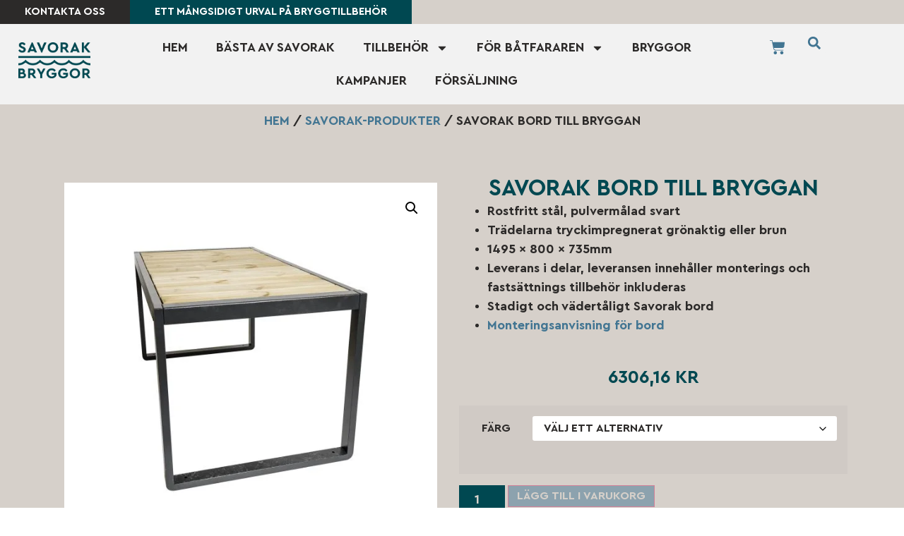

--- FILE ---
content_type: text/html; charset=UTF-8
request_url: https://savorak.se/produkt/savorak-bord-till-bryggan/
body_size: 28621
content:
<!doctype html>
<html lang="sv-SE">
<head>
	<meta charset="UTF-8">
	<meta name="viewport" content="width=device-width, initial-scale=1">
	<link rel="profile" href="https://gmpg.org/xfn/11">
	<meta name='robots' content='index, follow, max-image-preview:large, max-snippet:-1, max-video-preview:-1' />
	<!-- Pixel Cat Facebook Pixel Code -->
	<script type="text/plain" data-service="facebook" data-category="marketing">
	!function(f,b,e,v,n,t,s){if(f.fbq)return;n=f.fbq=function(){n.callMethod?
	n.callMethod.apply(n,arguments):n.queue.push(arguments)};if(!f._fbq)f._fbq=n;
	n.push=n;n.loaded=!0;n.version='2.0';n.queue=[];t=b.createElement(e);t.async=!0;
	t.src=v;s=b.getElementsByTagName(e)[0];s.parentNode.insertBefore(t,s)}(window,
	document,'script','https://connect.facebook.net/en_US/fbevents.js' );
	fbq( 'init', '2214394555366685' );	</script>
	<!-- DO NOT MODIFY -->
	<!-- End Facebook Pixel Code -->
	
<!-- Google Tag Manager for WordPress by gtm4wp.com -->
<script data-cfasync="false" data-pagespeed-no-defer>
	var gtm4wp_datalayer_name = "dataLayer";
	var dataLayer = dataLayer || [];
	const gtm4wp_use_sku_instead = 1;
	const gtm4wp_currency = 'SEK';
	const gtm4wp_product_per_impression = 10;
	const gtm4wp_clear_ecommerce = false;
	const gtm4wp_datalayer_max_timeout = 2000;

	const gtm4wp_scrollerscript_debugmode         = false;
	const gtm4wp_scrollerscript_callbacktime      = 100;
	const gtm4wp_scrollerscript_readerlocation    = 150;
	const gtm4wp_scrollerscript_contentelementid  = "content";
	const gtm4wp_scrollerscript_scannertime       = 60;
</script>
<!-- End Google Tag Manager for WordPress by gtm4wp.com -->
	<!-- This site is optimized with the Yoast SEO plugin v26.6 - https://yoast.com/wordpress/plugins/seo/ -->
	<title>Savorak bord till bryggan - Savorak</title>
	<meta name="description" content="Savorak bord till bryggan leverans 3-10 vardagar. Ett väl uttänkt urval av bryggor och bryggtillbehör, hemlevererade." />
	<link rel="canonical" href="https://savorak.se/produkt/savorak-bord-till-bryggan/" />
	<meta property="og:locale" content="sv_SE" />
	<meta property="og:type" content="article" />
	<meta property="og:title" content="Savorak bord till bryggan - Savorak" />
	<meta property="og:description" content="Savorak bord till bryggan leverans 3-10 vardagar. Ett väl uttänkt urval av bryggor och bryggtillbehör, hemlevererade." />
	<meta property="og:url" content="https://savorak.se/produkt/savorak-bord-till-bryggan/" />
	<meta property="og:site_name" content="Savorak" />
	<meta property="article:publisher" content="https://www.facebook.com/savoraklaiturit/" />
	<meta property="article:modified_time" content="2025-03-14T07:08:27+00:00" />
	<meta property="og:image" content="https://savorak.se/wp-content/uploads/2022/01/40XY_Savorak_11.jpg" />
	<meta property="og:image:width" content="1915" />
	<meta property="og:image:height" content="1915" />
	<meta property="og:image:type" content="image/jpeg" />
	<meta name="twitter:card" content="summary_large_image" />
	<meta name="twitter:label1" content="Beräknad lästid" />
	<meta name="twitter:data1" content="1 minut" />
	<script type="application/ld+json" class="yoast-schema-graph">{"@context":"https://schema.org","@graph":[{"@type":"WebPage","@id":"https://savorak.se/produkt/savorak-bord-till-bryggan/","url":"https://savorak.se/produkt/savorak-bord-till-bryggan/","name":"Savorak bord till bryggan - Savorak","isPartOf":{"@id":"https://savorak.se/#website"},"primaryImageOfPage":{"@id":"https://savorak.se/produkt/savorak-bord-till-bryggan/#primaryimage"},"image":{"@id":"https://savorak.se/produkt/savorak-bord-till-bryggan/#primaryimage"},"thumbnailUrl":"https://savorak.se/wp-content/uploads/2022/01/40XY_Savorak_11.jpg","datePublished":"2022-01-21T07:19:32+00:00","dateModified":"2025-03-14T07:08:27+00:00","description":"Savorak bord till bryggan leverans 3-10 vardagar. Ett väl uttänkt urval av bryggor och bryggtillbehör, hemlevererade.","breadcrumb":{"@id":"https://savorak.se/produkt/savorak-bord-till-bryggan/#breadcrumb"},"inLanguage":"sv-SE","potentialAction":[{"@type":"ReadAction","target":["https://savorak.se/produkt/savorak-bord-till-bryggan/"]}]},{"@type":"ImageObject","inLanguage":"sv-SE","@id":"https://savorak.se/produkt/savorak-bord-till-bryggan/#primaryimage","url":"https://savorak.se/wp-content/uploads/2022/01/40XY_Savorak_11.jpg","contentUrl":"https://savorak.se/wp-content/uploads/2022/01/40XY_Savorak_11.jpg","width":1915,"height":1915},{"@type":"BreadcrumbList","@id":"https://savorak.se/produkt/savorak-bord-till-bryggan/#breadcrumb","itemListElement":[{"@type":"ListItem","position":1,"name":"Webbutik","item":"https://savorak.se/butik/"},{"@type":"ListItem","position":2,"name":"Savorak bord till bryggan"}]},{"@type":"WebSite","@id":"https://savorak.se/#website","url":"https://savorak.se/","name":"Savorak","description":"Bryggtillbehör","publisher":{"@id":"https://savorak.se/#organization"},"potentialAction":[{"@type":"SearchAction","target":{"@type":"EntryPoint","urlTemplate":"https://savorak.se/?s={search_term_string}"},"query-input":{"@type":"PropertyValueSpecification","valueRequired":true,"valueName":"search_term_string"}}],"inLanguage":"sv-SE"},{"@type":"Organization","@id":"https://savorak.se/#organization","name":"Savorak","url":"https://savorak.se/","logo":{"@type":"ImageObject","inLanguage":"sv-SE","@id":"https://savorak.se/#/schema/logo/image/","url":"https://savorak.se/wp-content/uploads/2022/01/Savorak-Logo-Swedish.png","contentUrl":"https://savorak.se/wp-content/uploads/2022/01/Savorak-Logo-Swedish.png","width":297,"height":87,"caption":"Savorak"},"image":{"@id":"https://savorak.se/#/schema/logo/image/"},"sameAs":["https://www.facebook.com/savoraklaiturit/","https://www.instagram.com/savorak_laiturit/","https://www.youtube.com/channel/UCbwViv7vtdGTO9ruD6xP5dw"]}]}</script>
	<!-- / Yoast SEO plugin. -->


<link rel="alternate" type="application/rss+xml" title="Savorak &raquo; Webbflöde" href="https://savorak.se/feed/" />
<style id='wp-img-auto-sizes-contain-inline-css'>
img:is([sizes=auto i],[sizes^="auto," i]){contain-intrinsic-size:3000px 1500px}
/*# sourceURL=wp-img-auto-sizes-contain-inline-css */
</style>

<link rel='stylesheet' id='woo-conditional-shipping-blocks-style-css' href='https://savorak.se/wp-content/plugins/conditional-shipping-for-woocommerce/frontend/css/woo-conditional-shipping.css?ver=3.6.0.free' media='all' />
<link rel='stylesheet' id='shipit-pickup-point-block-css' href='https://savorak.se/wp-content/plugins/wb-shipit/includes/pickup_point_search_block/build/style-shipit-pickup-point-search.css?ver=2.4.1' media='all' />
<link rel='stylesheet' id='wp-block-library-css' href='https://savorak.se/wp-includes/css/dist/block-library/style.min.css?ver=6.9' media='all' />
<style id='global-styles-inline-css'>
:root{--wp--preset--aspect-ratio--square: 1;--wp--preset--aspect-ratio--4-3: 4/3;--wp--preset--aspect-ratio--3-4: 3/4;--wp--preset--aspect-ratio--3-2: 3/2;--wp--preset--aspect-ratio--2-3: 2/3;--wp--preset--aspect-ratio--16-9: 16/9;--wp--preset--aspect-ratio--9-16: 9/16;--wp--preset--color--black: #000000;--wp--preset--color--cyan-bluish-gray: #abb8c3;--wp--preset--color--white: #ffffff;--wp--preset--color--pale-pink: #f78da7;--wp--preset--color--vivid-red: #cf2e2e;--wp--preset--color--luminous-vivid-orange: #ff6900;--wp--preset--color--luminous-vivid-amber: #fcb900;--wp--preset--color--light-green-cyan: #7bdcb5;--wp--preset--color--vivid-green-cyan: #00d084;--wp--preset--color--pale-cyan-blue: #8ed1fc;--wp--preset--color--vivid-cyan-blue: #0693e3;--wp--preset--color--vivid-purple: #9b51e0;--wp--preset--gradient--vivid-cyan-blue-to-vivid-purple: linear-gradient(135deg,rgb(6,147,227) 0%,rgb(155,81,224) 100%);--wp--preset--gradient--light-green-cyan-to-vivid-green-cyan: linear-gradient(135deg,rgb(122,220,180) 0%,rgb(0,208,130) 100%);--wp--preset--gradient--luminous-vivid-amber-to-luminous-vivid-orange: linear-gradient(135deg,rgb(252,185,0) 0%,rgb(255,105,0) 100%);--wp--preset--gradient--luminous-vivid-orange-to-vivid-red: linear-gradient(135deg,rgb(255,105,0) 0%,rgb(207,46,46) 100%);--wp--preset--gradient--very-light-gray-to-cyan-bluish-gray: linear-gradient(135deg,rgb(238,238,238) 0%,rgb(169,184,195) 100%);--wp--preset--gradient--cool-to-warm-spectrum: linear-gradient(135deg,rgb(74,234,220) 0%,rgb(151,120,209) 20%,rgb(207,42,186) 40%,rgb(238,44,130) 60%,rgb(251,105,98) 80%,rgb(254,248,76) 100%);--wp--preset--gradient--blush-light-purple: linear-gradient(135deg,rgb(255,206,236) 0%,rgb(152,150,240) 100%);--wp--preset--gradient--blush-bordeaux: linear-gradient(135deg,rgb(254,205,165) 0%,rgb(254,45,45) 50%,rgb(107,0,62) 100%);--wp--preset--gradient--luminous-dusk: linear-gradient(135deg,rgb(255,203,112) 0%,rgb(199,81,192) 50%,rgb(65,88,208) 100%);--wp--preset--gradient--pale-ocean: linear-gradient(135deg,rgb(255,245,203) 0%,rgb(182,227,212) 50%,rgb(51,167,181) 100%);--wp--preset--gradient--electric-grass: linear-gradient(135deg,rgb(202,248,128) 0%,rgb(113,206,126) 100%);--wp--preset--gradient--midnight: linear-gradient(135deg,rgb(2,3,129) 0%,rgb(40,116,252) 100%);--wp--preset--font-size--small: 13px;--wp--preset--font-size--medium: 20px;--wp--preset--font-size--large: 36px;--wp--preset--font-size--x-large: 42px;--wp--preset--spacing--20: 0.44rem;--wp--preset--spacing--30: 0.67rem;--wp--preset--spacing--40: 1rem;--wp--preset--spacing--50: 1.5rem;--wp--preset--spacing--60: 2.25rem;--wp--preset--spacing--70: 3.38rem;--wp--preset--spacing--80: 5.06rem;--wp--preset--shadow--natural: 6px 6px 9px rgba(0, 0, 0, 0.2);--wp--preset--shadow--deep: 12px 12px 50px rgba(0, 0, 0, 0.4);--wp--preset--shadow--sharp: 6px 6px 0px rgba(0, 0, 0, 0.2);--wp--preset--shadow--outlined: 6px 6px 0px -3px rgb(255, 255, 255), 6px 6px rgb(0, 0, 0);--wp--preset--shadow--crisp: 6px 6px 0px rgb(0, 0, 0);}:root { --wp--style--global--content-size: 800px;--wp--style--global--wide-size: 1200px; }:where(body) { margin: 0; }.wp-site-blocks > .alignleft { float: left; margin-right: 2em; }.wp-site-blocks > .alignright { float: right; margin-left: 2em; }.wp-site-blocks > .aligncenter { justify-content: center; margin-left: auto; margin-right: auto; }:where(.wp-site-blocks) > * { margin-block-start: 24px; margin-block-end: 0; }:where(.wp-site-blocks) > :first-child { margin-block-start: 0; }:where(.wp-site-blocks) > :last-child { margin-block-end: 0; }:root { --wp--style--block-gap: 24px; }:root :where(.is-layout-flow) > :first-child{margin-block-start: 0;}:root :where(.is-layout-flow) > :last-child{margin-block-end: 0;}:root :where(.is-layout-flow) > *{margin-block-start: 24px;margin-block-end: 0;}:root :where(.is-layout-constrained) > :first-child{margin-block-start: 0;}:root :where(.is-layout-constrained) > :last-child{margin-block-end: 0;}:root :where(.is-layout-constrained) > *{margin-block-start: 24px;margin-block-end: 0;}:root :where(.is-layout-flex){gap: 24px;}:root :where(.is-layout-grid){gap: 24px;}.is-layout-flow > .alignleft{float: left;margin-inline-start: 0;margin-inline-end: 2em;}.is-layout-flow > .alignright{float: right;margin-inline-start: 2em;margin-inline-end: 0;}.is-layout-flow > .aligncenter{margin-left: auto !important;margin-right: auto !important;}.is-layout-constrained > .alignleft{float: left;margin-inline-start: 0;margin-inline-end: 2em;}.is-layout-constrained > .alignright{float: right;margin-inline-start: 2em;margin-inline-end: 0;}.is-layout-constrained > .aligncenter{margin-left: auto !important;margin-right: auto !important;}.is-layout-constrained > :where(:not(.alignleft):not(.alignright):not(.alignfull)){max-width: var(--wp--style--global--content-size);margin-left: auto !important;margin-right: auto !important;}.is-layout-constrained > .alignwide{max-width: var(--wp--style--global--wide-size);}body .is-layout-flex{display: flex;}.is-layout-flex{flex-wrap: wrap;align-items: center;}.is-layout-flex > :is(*, div){margin: 0;}body .is-layout-grid{display: grid;}.is-layout-grid > :is(*, div){margin: 0;}body{padding-top: 0px;padding-right: 0px;padding-bottom: 0px;padding-left: 0px;}a:where(:not(.wp-element-button)){text-decoration: underline;}:root :where(.wp-element-button, .wp-block-button__link){background-color: #32373c;border-width: 0;color: #fff;font-family: inherit;font-size: inherit;font-style: inherit;font-weight: inherit;letter-spacing: inherit;line-height: inherit;padding-top: calc(0.667em + 2px);padding-right: calc(1.333em + 2px);padding-bottom: calc(0.667em + 2px);padding-left: calc(1.333em + 2px);text-decoration: none;text-transform: inherit;}.has-black-color{color: var(--wp--preset--color--black) !important;}.has-cyan-bluish-gray-color{color: var(--wp--preset--color--cyan-bluish-gray) !important;}.has-white-color{color: var(--wp--preset--color--white) !important;}.has-pale-pink-color{color: var(--wp--preset--color--pale-pink) !important;}.has-vivid-red-color{color: var(--wp--preset--color--vivid-red) !important;}.has-luminous-vivid-orange-color{color: var(--wp--preset--color--luminous-vivid-orange) !important;}.has-luminous-vivid-amber-color{color: var(--wp--preset--color--luminous-vivid-amber) !important;}.has-light-green-cyan-color{color: var(--wp--preset--color--light-green-cyan) !important;}.has-vivid-green-cyan-color{color: var(--wp--preset--color--vivid-green-cyan) !important;}.has-pale-cyan-blue-color{color: var(--wp--preset--color--pale-cyan-blue) !important;}.has-vivid-cyan-blue-color{color: var(--wp--preset--color--vivid-cyan-blue) !important;}.has-vivid-purple-color{color: var(--wp--preset--color--vivid-purple) !important;}.has-black-background-color{background-color: var(--wp--preset--color--black) !important;}.has-cyan-bluish-gray-background-color{background-color: var(--wp--preset--color--cyan-bluish-gray) !important;}.has-white-background-color{background-color: var(--wp--preset--color--white) !important;}.has-pale-pink-background-color{background-color: var(--wp--preset--color--pale-pink) !important;}.has-vivid-red-background-color{background-color: var(--wp--preset--color--vivid-red) !important;}.has-luminous-vivid-orange-background-color{background-color: var(--wp--preset--color--luminous-vivid-orange) !important;}.has-luminous-vivid-amber-background-color{background-color: var(--wp--preset--color--luminous-vivid-amber) !important;}.has-light-green-cyan-background-color{background-color: var(--wp--preset--color--light-green-cyan) !important;}.has-vivid-green-cyan-background-color{background-color: var(--wp--preset--color--vivid-green-cyan) !important;}.has-pale-cyan-blue-background-color{background-color: var(--wp--preset--color--pale-cyan-blue) !important;}.has-vivid-cyan-blue-background-color{background-color: var(--wp--preset--color--vivid-cyan-blue) !important;}.has-vivid-purple-background-color{background-color: var(--wp--preset--color--vivid-purple) !important;}.has-black-border-color{border-color: var(--wp--preset--color--black) !important;}.has-cyan-bluish-gray-border-color{border-color: var(--wp--preset--color--cyan-bluish-gray) !important;}.has-white-border-color{border-color: var(--wp--preset--color--white) !important;}.has-pale-pink-border-color{border-color: var(--wp--preset--color--pale-pink) !important;}.has-vivid-red-border-color{border-color: var(--wp--preset--color--vivid-red) !important;}.has-luminous-vivid-orange-border-color{border-color: var(--wp--preset--color--luminous-vivid-orange) !important;}.has-luminous-vivid-amber-border-color{border-color: var(--wp--preset--color--luminous-vivid-amber) !important;}.has-light-green-cyan-border-color{border-color: var(--wp--preset--color--light-green-cyan) !important;}.has-vivid-green-cyan-border-color{border-color: var(--wp--preset--color--vivid-green-cyan) !important;}.has-pale-cyan-blue-border-color{border-color: var(--wp--preset--color--pale-cyan-blue) !important;}.has-vivid-cyan-blue-border-color{border-color: var(--wp--preset--color--vivid-cyan-blue) !important;}.has-vivid-purple-border-color{border-color: var(--wp--preset--color--vivid-purple) !important;}.has-vivid-cyan-blue-to-vivid-purple-gradient-background{background: var(--wp--preset--gradient--vivid-cyan-blue-to-vivid-purple) !important;}.has-light-green-cyan-to-vivid-green-cyan-gradient-background{background: var(--wp--preset--gradient--light-green-cyan-to-vivid-green-cyan) !important;}.has-luminous-vivid-amber-to-luminous-vivid-orange-gradient-background{background: var(--wp--preset--gradient--luminous-vivid-amber-to-luminous-vivid-orange) !important;}.has-luminous-vivid-orange-to-vivid-red-gradient-background{background: var(--wp--preset--gradient--luminous-vivid-orange-to-vivid-red) !important;}.has-very-light-gray-to-cyan-bluish-gray-gradient-background{background: var(--wp--preset--gradient--very-light-gray-to-cyan-bluish-gray) !important;}.has-cool-to-warm-spectrum-gradient-background{background: var(--wp--preset--gradient--cool-to-warm-spectrum) !important;}.has-blush-light-purple-gradient-background{background: var(--wp--preset--gradient--blush-light-purple) !important;}.has-blush-bordeaux-gradient-background{background: var(--wp--preset--gradient--blush-bordeaux) !important;}.has-luminous-dusk-gradient-background{background: var(--wp--preset--gradient--luminous-dusk) !important;}.has-pale-ocean-gradient-background{background: var(--wp--preset--gradient--pale-ocean) !important;}.has-electric-grass-gradient-background{background: var(--wp--preset--gradient--electric-grass) !important;}.has-midnight-gradient-background{background: var(--wp--preset--gradient--midnight) !important;}.has-small-font-size{font-size: var(--wp--preset--font-size--small) !important;}.has-medium-font-size{font-size: var(--wp--preset--font-size--medium) !important;}.has-large-font-size{font-size: var(--wp--preset--font-size--large) !important;}.has-x-large-font-size{font-size: var(--wp--preset--font-size--x-large) !important;}
:root :where(.wp-block-pullquote){font-size: 1.5em;line-height: 1.6;}
/*# sourceURL=global-styles-inline-css */
</style>
<link rel='stylesheet' id='woocommerce_shipit_profrontend_css-css' href='https://savorak.se/wp-content/plugins/wb-shipit/assets/css/frontend.min.css?ver=1.0.0' media='all' />
<link rel='stylesheet' id='woocommerce_shipit_propickup-point-search-v2-css-css' href='https://savorak.se/wp-content/plugins/wb-shipit/includes/pickup_point_search/dist/index.css?ver=1.0.0' media='all' />
<link rel='stylesheet' id='photoswipe-css' href='https://savorak.se/wp-content/plugins/woocommerce/assets/css/photoswipe/photoswipe.min.css?ver=10.4.3' media='all' />
<link rel='stylesheet' id='photoswipe-default-skin-css' href='https://savorak.se/wp-content/plugins/woocommerce/assets/css/photoswipe/default-skin/default-skin.min.css?ver=10.4.3' media='all' />
<link rel='stylesheet' id='woocommerce-layout-css' href='https://savorak.se/wp-content/plugins/woocommerce/assets/css/woocommerce-layout.css?ver=10.4.3' media='all' />
<link rel='stylesheet' id='woocommerce-smallscreen-css' href='https://savorak.se/wp-content/plugins/woocommerce/assets/css/woocommerce-smallscreen.css?ver=10.4.3' media='only screen and (max-width: 768px)' />
<link rel='stylesheet' id='woocommerce-general-css' href='https://savorak.se/wp-content/plugins/woocommerce/assets/css/woocommerce.css?ver=10.4.3' media='all' />
<style id='woocommerce-inline-inline-css'>
.woocommerce form .form-row .required { visibility: visible; }
/*# sourceURL=woocommerce-inline-inline-css */
</style>
<link rel='stylesheet' id='aws-style-css' href='https://savorak.se/wp-content/plugins/advanced-woo-search/assets/css/common.min.css?ver=3.50' media='all' />
<link rel='stylesheet' id='cmplz-general-css' href='https://savorak.se/wp-content/plugins/complianz-gdpr-premium/assets/css/cookieblocker.min.css?ver=1762141561' media='all' />
<link rel='stylesheet' id='woo_conditional_shipping_css-css' href='https://savorak.se/wp-content/plugins/conditional-shipping-for-woocommerce/includes/frontend/../../frontend/css/woo-conditional-shipping.css?ver=3.6.0.free' media='all' />
<link rel='stylesheet' id='hello-elementor-css' href='https://savorak.se/wp-content/themes/hello-elementor/assets/css/reset.css?ver=3.4.5' media='all' />
<link rel='stylesheet' id='hello-elementor-theme-style-css' href='https://savorak.se/wp-content/themes/hello-elementor/assets/css/theme.css?ver=3.4.5' media='all' />
<link rel='stylesheet' id='hello-elementor-header-footer-css' href='https://savorak.se/wp-content/themes/hello-elementor/assets/css/header-footer.css?ver=3.4.5' media='all' />
<link rel='stylesheet' id='elementor-frontend-css' href='https://savorak.se/wp-content/plugins/elementor/assets/css/frontend.min.css?ver=3.34.0' media='all' />
<link rel='stylesheet' id='elementor-post-6-css' href='https://savorak.se/wp-content/uploads/elementor/css/post-6.css?ver=1767515820' media='all' />
<link rel='stylesheet' id='widget-image-css' href='https://savorak.se/wp-content/plugins/elementor/assets/css/widget-image.min.css?ver=3.34.0' media='all' />
<link rel='stylesheet' id='widget-nav-menu-css' href='https://savorak.se/wp-content/plugins/elementor-pro/assets/css/widget-nav-menu.min.css?ver=3.34.0' media='all' />
<link rel='stylesheet' id='widget-woocommerce-menu-cart-css' href='https://savorak.se/wp-content/plugins/elementor-pro/assets/css/widget-woocommerce-menu-cart.min.css?ver=3.34.0' media='all' />
<link rel='stylesheet' id='widget-search-form-css' href='https://savorak.se/wp-content/plugins/elementor-pro/assets/css/widget-search-form.min.css?ver=3.34.0' media='all' />
<link rel='stylesheet' id='e-animation-hang-css' href='https://savorak.se/wp-content/plugins/elementor/assets/lib/animations/styles/e-animation-hang.min.css?ver=3.34.0' media='all' />
<link rel='stylesheet' id='widget-social-icons-css' href='https://savorak.se/wp-content/plugins/elementor/assets/css/widget-social-icons.min.css?ver=3.34.0' media='all' />
<link rel='stylesheet' id='e-apple-webkit-css' href='https://savorak.se/wp-content/plugins/elementor/assets/css/conditionals/apple-webkit.min.css?ver=3.34.0' media='all' />
<link rel='stylesheet' id='widget-sitemap-css' href='https://savorak.se/wp-content/plugins/elementor-pro/assets/css/widget-sitemap.min.css?ver=3.34.0' media='all' />
<link rel='stylesheet' id='widget-heading-css' href='https://savorak.se/wp-content/plugins/elementor/assets/css/widget-heading.min.css?ver=3.34.0' media='all' />
<link rel='stylesheet' id='widget-form-css' href='https://savorak.se/wp-content/plugins/elementor-pro/assets/css/widget-form.min.css?ver=3.34.0' media='all' />
<link rel='stylesheet' id='widget-woocommerce-product-images-css' href='https://savorak.se/wp-content/plugins/elementor-pro/assets/css/widget-woocommerce-product-images.min.css?ver=3.34.0' media='all' />
<link rel='stylesheet' id='widget-woocommerce-product-price-css' href='https://savorak.se/wp-content/plugins/elementor-pro/assets/css/widget-woocommerce-product-price.min.css?ver=3.34.0' media='all' />
<link rel='stylesheet' id='widget-woocommerce-product-rating-css' href='https://savorak.se/wp-content/plugins/elementor-pro/assets/css/widget-woocommerce-product-rating.min.css?ver=3.34.0' media='all' />
<link rel='stylesheet' id='widget-woocommerce-product-add-to-cart-css' href='https://savorak.se/wp-content/plugins/elementor-pro/assets/css/widget-woocommerce-product-add-to-cart.min.css?ver=3.34.0' media='all' />
<link rel='stylesheet' id='widget-woocommerce-product-additional-information-css' href='https://savorak.se/wp-content/plugins/elementor-pro/assets/css/widget-woocommerce-product-additional-information.min.css?ver=3.34.0' media='all' />
<link rel='stylesheet' id='widget-woocommerce-product-meta-css' href='https://savorak.se/wp-content/plugins/elementor-pro/assets/css/widget-woocommerce-product-meta.min.css?ver=3.34.0' media='all' />
<link rel='stylesheet' id='widget-nested-tabs-css' href='https://savorak.se/wp-content/plugins/elementor/assets/css/widget-nested-tabs.min.css?ver=3.34.0' media='all' />
<link rel='stylesheet' id='widget-woocommerce-products-css' href='https://savorak.se/wp-content/plugins/elementor-pro/assets/css/widget-woocommerce-products.min.css?ver=3.34.0' media='all' />
<link rel='stylesheet' id='elementor-post-4199-css' href='https://savorak.se/wp-content/uploads/elementor/css/post-4199.css?ver=1767515820' media='all' />
<link rel='stylesheet' id='elementor-post-104-css' href='https://savorak.se/wp-content/uploads/elementor/css/post-104.css?ver=1767515820' media='all' />
<link rel='stylesheet' id='elementor-post-107-css' href='https://savorak.se/wp-content/uploads/elementor/css/post-107.css?ver=1767516006' media='all' />
<script src="https://savorak.se/wp-includes/js/jquery/jquery.min.js?ver=3.7.1" id="jquery-core-js"></script>
<script src="https://savorak.se/wp-includes/js/jquery/jquery-migrate.min.js?ver=3.4.1" id="jquery-migrate-js"></script>
<script src="https://savorak.se/wp-content/plugins/woocommerce/assets/js/jquery-blockui/jquery.blockUI.min.js?ver=2.7.0-wc.10.4.3" id="wc-jquery-blockui-js" defer data-wp-strategy="defer"></script>
<script id="wc-add-to-cart-js-extra">
var wc_add_to_cart_params = {"ajax_url":"/wp-admin/admin-ajax.php","wc_ajax_url":"/?wc-ajax=%%endpoint%%","i18n_view_cart":"Visa varukorg","cart_url":"https://savorak.se/varukorg/","is_cart":"","cart_redirect_after_add":"no"};
//# sourceURL=wc-add-to-cart-js-extra
</script>
<script src="https://savorak.se/wp-content/plugins/woocommerce/assets/js/frontend/add-to-cart.min.js?ver=10.4.3" id="wc-add-to-cart-js" defer data-wp-strategy="defer"></script>
<script src="https://savorak.se/wp-content/plugins/woocommerce/assets/js/zoom/jquery.zoom.min.js?ver=1.7.21-wc.10.4.3" id="wc-zoom-js" defer data-wp-strategy="defer"></script>
<script src="https://savorak.se/wp-content/plugins/woocommerce/assets/js/flexslider/jquery.flexslider.min.js?ver=2.7.2-wc.10.4.3" id="wc-flexslider-js" defer data-wp-strategy="defer"></script>
<script src="https://savorak.se/wp-content/plugins/woocommerce/assets/js/photoswipe/photoswipe.min.js?ver=4.1.1-wc.10.4.3" id="wc-photoswipe-js" defer data-wp-strategy="defer"></script>
<script src="https://savorak.se/wp-content/plugins/woocommerce/assets/js/photoswipe/photoswipe-ui-default.min.js?ver=4.1.1-wc.10.4.3" id="wc-photoswipe-ui-default-js" defer data-wp-strategy="defer"></script>
<script id="wc-single-product-js-extra">
var wc_single_product_params = {"i18n_required_rating_text":"V\u00e4lj ett betyg","i18n_rating_options":["1 av 5 stj\u00e4rnor","2 av 5 stj\u00e4rnor","3 av 5 stj\u00e4rnor","4 av 5 stj\u00e4rnor","5 av 5 stj\u00e4rnor"],"i18n_product_gallery_trigger_text":"Visa bildgalleri i fullsk\u00e4rm","review_rating_required":"yes","flexslider":{"rtl":false,"animation":"slide","smoothHeight":true,"directionNav":false,"controlNav":"thumbnails","slideshow":false,"animationSpeed":500,"animationLoop":false,"allowOneSlide":false},"zoom_enabled":"1","zoom_options":[],"photoswipe_enabled":"1","photoswipe_options":{"shareEl":false,"closeOnScroll":false,"history":false,"hideAnimationDuration":0,"showAnimationDuration":0},"flexslider_enabled":"1"};
//# sourceURL=wc-single-product-js-extra
</script>
<script src="https://savorak.se/wp-content/plugins/woocommerce/assets/js/frontend/single-product.min.js?ver=10.4.3" id="wc-single-product-js" defer data-wp-strategy="defer"></script>
<script src="https://savorak.se/wp-content/plugins/woocommerce/assets/js/js-cookie/js.cookie.min.js?ver=2.1.4-wc.10.4.3" id="wc-js-cookie-js" defer data-wp-strategy="defer"></script>
<script id="woocommerce-js-extra">
var woocommerce_params = {"ajax_url":"/wp-admin/admin-ajax.php","wc_ajax_url":"/?wc-ajax=%%endpoint%%","i18n_password_show":"Visa l\u00f6senord","i18n_password_hide":"D\u00f6lj l\u00f6senord"};
//# sourceURL=woocommerce-js-extra
</script>
<script src="https://savorak.se/wp-content/plugins/woocommerce/assets/js/frontend/woocommerce.min.js?ver=10.4.3" id="woocommerce-js" defer data-wp-strategy="defer"></script>
<script id="woo-conditional-shipping-js-js-extra">
var conditional_shipping_settings = {"trigger_fields":[]};
//# sourceURL=woo-conditional-shipping-js-js-extra
</script>
<script src="https://savorak.se/wp-content/plugins/conditional-shipping-for-woocommerce/includes/frontend/../../frontend/js/woo-conditional-shipping.js?ver=3.6.0.free" id="woo-conditional-shipping-js-js"></script>
<script src="https://savorak.se/wp-content/plugins/duracelltomi-google-tag-manager/dist/js/analytics-talk-content-tracking.js?ver=1.22.3" id="gtm4wp-scroll-tracking-js"></script>
			<style>.cmplz-hidden {
					display: none !important;
				}</style>
<!-- Google Tag Manager for WordPress by gtm4wp.com -->
<!-- GTM Container placement set to off -->
<script data-cfasync="false" data-pagespeed-no-defer>
	var dataLayer_content = {"pageTitle":"Savorak bord till bryggan - Savorak","browserName":"","browserVersion":"","browserEngineName":"","browserEngineVersion":"","osName":"","osVersion":"","deviceType":"bot","deviceManufacturer":"","deviceModel":"","cartContent":{"totals":{"applied_coupons":[],"discount_total":0,"subtotal":0,"total":0},"items":[]},"productRatingCounts":[],"productAverageRating":0,"productReviewCount":0,"productType":"variable","productIsVariable":1};
	dataLayer.push( dataLayer_content );
</script>
<script data-cfasync="false" data-pagespeed-no-defer>
	console.warn && console.warn("[GTM4WP] Google Tag Manager container code placement set to OFF !!!");
	console.warn && console.warn("[GTM4WP] Data layer codes are active but GTM container must be loaded using custom coding !!!");
</script>
<!-- End Google Tag Manager for WordPress by gtm4wp.com --><meta name="description" content="Rostfritt stål, pulvermålad svart
 	Trädelarna tryckimpregnerat grönaktig eller brun
 	1495 x 800 x 735mm
 	Leverans i delar, leveransen innehåller monterings och fastsättnings tillbehör inkluderas
 	Stadigt och vädertåligt Savorak bord
 	Monteringsanvisning för bord

&nbsp;">
	<noscript><style>.woocommerce-product-gallery{ opacity: 1 !important; }</style></noscript>
	<meta name="generator" content="Elementor 3.34.0; features: e_font_icon_svg, additional_custom_breakpoints; settings: css_print_method-external, google_font-enabled, font_display-auto">
			<style>
				.e-con.e-parent:nth-of-type(n+4):not(.e-lazyloaded):not(.e-no-lazyload),
				.e-con.e-parent:nth-of-type(n+4):not(.e-lazyloaded):not(.e-no-lazyload) * {
					background-image: none !important;
				}
				@media screen and (max-height: 1024px) {
					.e-con.e-parent:nth-of-type(n+3):not(.e-lazyloaded):not(.e-no-lazyload),
					.e-con.e-parent:nth-of-type(n+3):not(.e-lazyloaded):not(.e-no-lazyload) * {
						background-image: none !important;
					}
				}
				@media screen and (max-height: 640px) {
					.e-con.e-parent:nth-of-type(n+2):not(.e-lazyloaded):not(.e-no-lazyload),
					.e-con.e-parent:nth-of-type(n+2):not(.e-lazyloaded):not(.e-no-lazyload) * {
						background-image: none !important;
					}
				}
			</style>
						<meta name="theme-color" content="#FFFFFF">
			<link rel="icon" href="https://savorak.se/wp-content/uploads/2022/01/Savorak-Bryggor-favicon-100x100.jpeg" sizes="32x32" />
<link rel="icon" href="https://savorak.se/wp-content/uploads/2022/01/Savorak-Bryggor-favicon-300x300.jpeg" sizes="192x192" />
<link rel="apple-touch-icon" href="https://savorak.se/wp-content/uploads/2022/01/Savorak-Bryggor-favicon-300x300.jpeg" />
<meta name="msapplication-TileImage" content="https://savorak.se/wp-content/uploads/2022/01/Savorak-Bryggor-favicon-300x300.jpeg" />
</head>
<body data-cmplz=1 class="wp-singular product-template-default single single-product postid-1652 wp-custom-logo wp-embed-responsive wp-theme-hello-elementor theme-hello-elementor woocommerce woocommerce-page woocommerce-no-js hello-elementor-default elementor-default elementor-template-full-width elementor-kit-6 elementor-page-107">


<a class="skip-link screen-reader-text" href="#content">Hoppa till innehåll</a>

		<header data-elementor-type="header" data-elementor-id="4199" class="elementor elementor-4199 elementor-location-header" data-elementor-post-type="elementor_library">
			<div class="elementor-element elementor-element-172dd656 e-con-full e-flex e-con e-parent" data-id="172dd656" data-element_type="container" data-settings="{&quot;background_background&quot;:&quot;classic&quot;}">
				<div class="elementor-element elementor-element-411b8fcd elementor-widget elementor-widget-button" data-id="411b8fcd" data-element_type="widget" data-widget_type="button.default">
				<div class="elementor-widget-container">
									<div class="elementor-button-wrapper">
					<a class="elementor-button elementor-button-link elementor-size-sm" href="https://savorak.se/kontakta-oss/">
						<span class="elementor-button-content-wrapper">
									<span class="elementor-button-text">KONTAKTA OSS</span>
					</span>
					</a>
				</div>
								</div>
				</div>
				<div class="elementor-element elementor-element-47f818c0 elementor-widget elementor-widget-button" data-id="47f818c0" data-element_type="widget" data-widget_type="button.default">
				<div class="elementor-widget-container">
									<div class="elementor-button-wrapper">
					<a class="elementor-button elementor-button-link elementor-size-sm" href="https://savorak.se/produkt-kategori/savorak-produkter/">
						<span class="elementor-button-content-wrapper">
									<span class="elementor-button-text">Ett mångsidigt urval på bryggtillbehör</span>
					</span>
					</a>
				</div>
								</div>
				</div>
				</div>
		<div class="elementor-element elementor-element-2653de18 e-con-full e-flex e-con e-parent" data-id="2653de18" data-element_type="container" data-settings="{&quot;background_background&quot;:&quot;classic&quot;}">
		<div class="elementor-element elementor-element-4e1d9d9c e-con-full e-flex e-con e-child" data-id="4e1d9d9c" data-element_type="container">
				<div class="elementor-element elementor-element-391156d elementor-widget elementor-widget-theme-site-logo elementor-widget-image" data-id="391156d" data-element_type="widget" data-widget_type="theme-site-logo.default">
				<div class="elementor-widget-container">
											<a href="https://savorak.se">
			<img width="283" height="142" src="https://savorak.se/wp-content/uploads/2022/01/Savorak_logo_Ruotsi_RGB-1.png" class="attachment-full size-full wp-image-4203" alt="Savorak_bryggor_logo" />				</a>
											</div>
				</div>
				</div>
		<div class="elementor-element elementor-element-3ee3fb96 e-con-full e-flex e-con e-child" data-id="3ee3fb96" data-element_type="container">
				<div class="elementor-element elementor-element-64ce9b33 elementor-nav-menu__align-center elementor-nav-menu--stretch elementor-nav-menu__text-align-center elementor-nav-menu--dropdown-tablet elementor-nav-menu--toggle elementor-nav-menu--burger elementor-widget elementor-widget-nav-menu" data-id="64ce9b33" data-element_type="widget" data-settings="{&quot;full_width&quot;:&quot;stretch&quot;,&quot;layout&quot;:&quot;horizontal&quot;,&quot;submenu_icon&quot;:{&quot;value&quot;:&quot;&lt;svg aria-hidden=\&quot;true\&quot; class=\&quot;e-font-icon-svg e-fas-caret-down\&quot; viewBox=\&quot;0 0 320 512\&quot; xmlns=\&quot;http:\/\/www.w3.org\/2000\/svg\&quot;&gt;&lt;path d=\&quot;M31.3 192h257.3c17.8 0 26.7 21.5 14.1 34.1L174.1 354.8c-7.8 7.8-20.5 7.8-28.3 0L17.2 226.1C4.6 213.5 13.5 192 31.3 192z\&quot;&gt;&lt;\/path&gt;&lt;\/svg&gt;&quot;,&quot;library&quot;:&quot;fa-solid&quot;},&quot;toggle&quot;:&quot;burger&quot;}" data-widget_type="nav-menu.default">
				<div class="elementor-widget-container">
								<nav aria-label="Meny" class="elementor-nav-menu--main elementor-nav-menu__container elementor-nav-menu--layout-horizontal e--pointer-text e--animation-none">
				<ul id="menu-1-64ce9b33" class="elementor-nav-menu"><li class="menu-item menu-item-type-post_type menu-item-object-page menu-item-home menu-item-2325"><a href="https://savorak.se/" class="elementor-item">Hem</a></li>
<li class="menu-item menu-item-type-custom menu-item-object-custom menu-item-1555"><a href="https://savorak.se/produkt-kategori/savorak-produkter/" class="elementor-item">Bästa av Savorak</a></li>
<li class="menu-item menu-item-type-custom menu-item-object-custom menu-item-has-children menu-item-2847"><a href="https://savorak.se/bryggtillbehor/" class="elementor-item">Tillbehör</a>
<ul class="sub-menu elementor-nav-menu--dropdown">
	<li class="menu-item menu-item-type-custom menu-item-object-custom menu-item-1526"><a href="https://savorak.se/produkt-kategori/badstegar-och-hoppbrador/" class="elementor-sub-item">Badstegar</a></li>
	<li class="menu-item menu-item-type-custom menu-item-object-custom menu-item-2850"><a href="https://savorak.se/produkt-kategori/bergskonsol/" class="elementor-sub-item">Bergskonsol</a></li>
	<li class="menu-item menu-item-type-custom menu-item-object-custom menu-item-2851"><a href="https://savorak.se/produkt-kategori/bryggbeslag/" class="elementor-sub-item">Bryggbeslag</a></li>
	<li class="menu-item menu-item-type-custom menu-item-object-custom menu-item-2852"><a href="https://savorak.se/produkt-kategori/bryggforankring-tillbehor/" class="elementor-sub-item">Bryggförankring</a></li>
	<li class="menu-item menu-item-type-custom menu-item-object-custom menu-item-2848"><a href="https://savorak.se/produkt-kategori/bankar-och-bord/" class="elementor-sub-item">Bänkar och bord</a></li>
	<li class="menu-item menu-item-type-custom menu-item-object-custom menu-item-1554"><a href="https://savorak.se/produkt-kategori/el-vatten-och-ljus-stolpar/" class="elementor-sub-item">El och ljus</a></li>
	<li class="menu-item menu-item-type-custom menu-item-object-custom menu-item-3228"><a href="https://savorak.se/produkt-kategori/forankrings-paket/" class="elementor-sub-item">Förankrings paket</a></li>
	<li class="menu-item menu-item-type-custom menu-item-object-custom menu-item-3231"><a href="https://savorak.se/produkt-kategori/kattingar/" class="elementor-sub-item">Kättingar</a></li>
	<li class="menu-item menu-item-type-custom menu-item-object-custom menu-item-2854"><a href="https://savorak.se/produkt-kategori/livraddning-och-sakerhet/" class="elementor-sub-item">Livräddning och säkerhet</a></li>
	<li class="menu-item menu-item-type-custom menu-item-object-custom menu-item-2632"><a href="https://savorak.se/produkt-kategori/rorpontoner/" class="elementor-sub-item">Pontoner</a></li>
</ul>
</li>
<li class="menu-item menu-item-type-custom menu-item-object-custom menu-item-has-children menu-item-2846"><a href="https://savorak.se/for-batfararen/" class="elementor-item">För båtfararen</a>
<ul class="sub-menu elementor-nav-menu--dropdown">
	<li class="menu-item menu-item-type-custom menu-item-object-custom menu-item-2623"><a href="https://savorak.se/produkt-kategori/bojar/" class="elementor-sub-item">Bojar</a></li>
	<li class="menu-item menu-item-type-custom menu-item-object-custom menu-item-2853"><a href="https://savorak.se/produkt-kategori/fendrar/" class="elementor-sub-item">Bryggfendar</a></li>
	<li class="menu-item menu-item-type-custom menu-item-object-custom menu-item-2849"><a href="https://savorak.se/produkt-kategori/batslipar-och-tillbehor/" class="elementor-sub-item">Båtslipar och tillbehör</a></li>
	<li class="menu-item menu-item-type-custom menu-item-object-custom menu-item-3147"><a href="https://savorak.se/produkt-kategori/jetbryggor/" class="elementor-sub-item">Jetbryggor</a></li>
	<li class="menu-item menu-item-type-custom menu-item-object-custom menu-item-3230"><a href="https://savorak.se/produkt-kategori/kattingar/" class="elementor-sub-item">Kättingar</a></li>
	<li class="menu-item menu-item-type-custom menu-item-object-custom menu-item-3229"><a href="https://savorak.se/produkt-kategori/livraddning-och-sakerhet/" class="elementor-sub-item">Livräddning och säkerhet</a></li>
	<li class="menu-item menu-item-type-custom menu-item-object-custom menu-item-1533"><a href="https://savorak.se/produkt-kategori/pollare/" class="elementor-sub-item">Pollare</a></li>
</ul>
</li>
<li class="menu-item menu-item-type-custom menu-item-object-custom menu-item-3097"><a href="https://savorak.se/produkt-kategori/bryggor/" class="elementor-item">Bryggor</a></li>
<li class="menu-item menu-item-type-custom menu-item-object-custom menu-item-3190"><a href="https://savorak.se/kampanjprodukter/" class="elementor-item">Kampanjer</a></li>
<li class="menu-item menu-item-type-post_type menu-item-object-page menu-item-4728"><a href="https://savorak.se/savorak-produkter-och-tjanster/" class="elementor-item">Försäljning</a></li>
</ul>			</nav>
					<div class="elementor-menu-toggle" role="button" tabindex="0" aria-label="Slå på/av meny" aria-expanded="false">
			<svg aria-hidden="true" role="presentation" class="elementor-menu-toggle__icon--open e-font-icon-svg e-eicon-menu-bar" viewBox="0 0 1000 1000" xmlns="http://www.w3.org/2000/svg"><path d="M104 333H896C929 333 958 304 958 271S929 208 896 208H104C71 208 42 237 42 271S71 333 104 333ZM104 583H896C929 583 958 554 958 521S929 458 896 458H104C71 458 42 487 42 521S71 583 104 583ZM104 833H896C929 833 958 804 958 771S929 708 896 708H104C71 708 42 737 42 771S71 833 104 833Z"></path></svg><svg aria-hidden="true" role="presentation" class="elementor-menu-toggle__icon--close e-font-icon-svg e-eicon-close" viewBox="0 0 1000 1000" xmlns="http://www.w3.org/2000/svg"><path d="M742 167L500 408 258 167C246 154 233 150 217 150 196 150 179 158 167 167 154 179 150 196 150 212 150 229 154 242 171 254L408 500 167 742C138 771 138 800 167 829 196 858 225 858 254 829L496 587 738 829C750 842 767 846 783 846 800 846 817 842 829 829 842 817 846 804 846 783 846 767 842 750 829 737L588 500 833 258C863 229 863 200 833 171 804 137 775 137 742 167Z"></path></svg>		</div>
					<nav class="elementor-nav-menu--dropdown elementor-nav-menu__container" aria-hidden="true">
				<ul id="menu-2-64ce9b33" class="elementor-nav-menu"><li class="menu-item menu-item-type-post_type menu-item-object-page menu-item-home menu-item-2325"><a href="https://savorak.se/" class="elementor-item" tabindex="-1">Hem</a></li>
<li class="menu-item menu-item-type-custom menu-item-object-custom menu-item-1555"><a href="https://savorak.se/produkt-kategori/savorak-produkter/" class="elementor-item" tabindex="-1">Bästa av Savorak</a></li>
<li class="menu-item menu-item-type-custom menu-item-object-custom menu-item-has-children menu-item-2847"><a href="https://savorak.se/bryggtillbehor/" class="elementor-item" tabindex="-1">Tillbehör</a>
<ul class="sub-menu elementor-nav-menu--dropdown">
	<li class="menu-item menu-item-type-custom menu-item-object-custom menu-item-1526"><a href="https://savorak.se/produkt-kategori/badstegar-och-hoppbrador/" class="elementor-sub-item" tabindex="-1">Badstegar</a></li>
	<li class="menu-item menu-item-type-custom menu-item-object-custom menu-item-2850"><a href="https://savorak.se/produkt-kategori/bergskonsol/" class="elementor-sub-item" tabindex="-1">Bergskonsol</a></li>
	<li class="menu-item menu-item-type-custom menu-item-object-custom menu-item-2851"><a href="https://savorak.se/produkt-kategori/bryggbeslag/" class="elementor-sub-item" tabindex="-1">Bryggbeslag</a></li>
	<li class="menu-item menu-item-type-custom menu-item-object-custom menu-item-2852"><a href="https://savorak.se/produkt-kategori/bryggforankring-tillbehor/" class="elementor-sub-item" tabindex="-1">Bryggförankring</a></li>
	<li class="menu-item menu-item-type-custom menu-item-object-custom menu-item-2848"><a href="https://savorak.se/produkt-kategori/bankar-och-bord/" class="elementor-sub-item" tabindex="-1">Bänkar och bord</a></li>
	<li class="menu-item menu-item-type-custom menu-item-object-custom menu-item-1554"><a href="https://savorak.se/produkt-kategori/el-vatten-och-ljus-stolpar/" class="elementor-sub-item" tabindex="-1">El och ljus</a></li>
	<li class="menu-item menu-item-type-custom menu-item-object-custom menu-item-3228"><a href="https://savorak.se/produkt-kategori/forankrings-paket/" class="elementor-sub-item" tabindex="-1">Förankrings paket</a></li>
	<li class="menu-item menu-item-type-custom menu-item-object-custom menu-item-3231"><a href="https://savorak.se/produkt-kategori/kattingar/" class="elementor-sub-item" tabindex="-1">Kättingar</a></li>
	<li class="menu-item menu-item-type-custom menu-item-object-custom menu-item-2854"><a href="https://savorak.se/produkt-kategori/livraddning-och-sakerhet/" class="elementor-sub-item" tabindex="-1">Livräddning och säkerhet</a></li>
	<li class="menu-item menu-item-type-custom menu-item-object-custom menu-item-2632"><a href="https://savorak.se/produkt-kategori/rorpontoner/" class="elementor-sub-item" tabindex="-1">Pontoner</a></li>
</ul>
</li>
<li class="menu-item menu-item-type-custom menu-item-object-custom menu-item-has-children menu-item-2846"><a href="https://savorak.se/for-batfararen/" class="elementor-item" tabindex="-1">För båtfararen</a>
<ul class="sub-menu elementor-nav-menu--dropdown">
	<li class="menu-item menu-item-type-custom menu-item-object-custom menu-item-2623"><a href="https://savorak.se/produkt-kategori/bojar/" class="elementor-sub-item" tabindex="-1">Bojar</a></li>
	<li class="menu-item menu-item-type-custom menu-item-object-custom menu-item-2853"><a href="https://savorak.se/produkt-kategori/fendrar/" class="elementor-sub-item" tabindex="-1">Bryggfendar</a></li>
	<li class="menu-item menu-item-type-custom menu-item-object-custom menu-item-2849"><a href="https://savorak.se/produkt-kategori/batslipar-och-tillbehor/" class="elementor-sub-item" tabindex="-1">Båtslipar och tillbehör</a></li>
	<li class="menu-item menu-item-type-custom menu-item-object-custom menu-item-3147"><a href="https://savorak.se/produkt-kategori/jetbryggor/" class="elementor-sub-item" tabindex="-1">Jetbryggor</a></li>
	<li class="menu-item menu-item-type-custom menu-item-object-custom menu-item-3230"><a href="https://savorak.se/produkt-kategori/kattingar/" class="elementor-sub-item" tabindex="-1">Kättingar</a></li>
	<li class="menu-item menu-item-type-custom menu-item-object-custom menu-item-3229"><a href="https://savorak.se/produkt-kategori/livraddning-och-sakerhet/" class="elementor-sub-item" tabindex="-1">Livräddning och säkerhet</a></li>
	<li class="menu-item menu-item-type-custom menu-item-object-custom menu-item-1533"><a href="https://savorak.se/produkt-kategori/pollare/" class="elementor-sub-item" tabindex="-1">Pollare</a></li>
</ul>
</li>
<li class="menu-item menu-item-type-custom menu-item-object-custom menu-item-3097"><a href="https://savorak.se/produkt-kategori/bryggor/" class="elementor-item" tabindex="-1">Bryggor</a></li>
<li class="menu-item menu-item-type-custom menu-item-object-custom menu-item-3190"><a href="https://savorak.se/kampanjprodukter/" class="elementor-item" tabindex="-1">Kampanjer</a></li>
<li class="menu-item menu-item-type-post_type menu-item-object-page menu-item-4728"><a href="https://savorak.se/savorak-produkter-och-tjanster/" class="elementor-item" tabindex="-1">Försäljning</a></li>
</ul>			</nav>
						</div>
				</div>
				</div>
		<div class="elementor-element elementor-element-3bbdf024 e-con-full e-flex e-con e-child" data-id="3bbdf024" data-element_type="container">
				<div class="elementor-element elementor-element-8e2baa7 toggle-icon--cart-solid elementor-menu-cart--empty-indicator-hide elementor-menu-cart--items-indicator-bubble elementor-menu-cart--cart-type-side-cart elementor-menu-cart--show-remove-button-yes elementor-widget elementor-widget-woocommerce-menu-cart" data-id="8e2baa7" data-element_type="widget" data-settings="{&quot;cart_type&quot;:&quot;side-cart&quot;,&quot;open_cart&quot;:&quot;click&quot;,&quot;automatically_open_cart&quot;:&quot;no&quot;}" data-widget_type="woocommerce-menu-cart.default">
				<div class="elementor-widget-container">
							<div class="elementor-menu-cart__wrapper">
							<div class="elementor-menu-cart__toggle_wrapper">
					<div class="elementor-menu-cart__container elementor-lightbox" aria-hidden="true">
						<div class="elementor-menu-cart__main" aria-hidden="true">
									<div class="elementor-menu-cart__close-button">
					</div>
									<div class="widget_shopping_cart_content">
															</div>
						</div>
					</div>
							<div class="elementor-menu-cart__toggle elementor-button-wrapper">
			<a id="elementor-menu-cart__toggle_button" href="#" class="elementor-menu-cart__toggle_button elementor-button elementor-size-sm" aria-expanded="false">
				<span class="elementor-button-text"><span class="woocommerce-Price-amount amount"><bdi>0,00&nbsp;<span class="woocommerce-Price-currencySymbol">&#107;&#114;</span></bdi></span></span>
				<span class="elementor-button-icon">
					<span class="elementor-button-icon-qty" data-counter="0">0</span>
					<svg class="e-font-icon-svg e-eicon-cart-solid" viewBox="0 0 1000 1000" xmlns="http://www.w3.org/2000/svg"><path d="M188 167H938C943 167 949 169 953 174 957 178 959 184 958 190L926 450C919 502 875 542 823 542H263L271 583C281 631 324 667 373 667H854C866 667 875 676 875 687S866 708 854 708H373C304 708 244 659 230 591L129 83H21C9 83 0 74 0 62S9 42 21 42H146C156 42 164 49 166 58L188 167ZM771 750C828 750 875 797 875 854S828 958 771 958 667 912 667 854 713 750 771 750ZM354 750C412 750 458 797 458 854S412 958 354 958 250 912 250 854 297 750 354 750Z"></path></svg>					<span class="elementor-screen-only">Varukorg</span>
				</span>
			</a>
		</div>
						</div>
					</div> <!-- close elementor-menu-cart__wrapper -->
						</div>
				</div>
				<div class="elementor-element elementor-element-309ba6d5 elementor-search-form--skin-full_screen elementor-widget elementor-widget-search-form" data-id="309ba6d5" data-element_type="widget" data-settings="{&quot;skin&quot;:&quot;full_screen&quot;}" data-widget_type="search-form.default">
				<div class="elementor-widget-container">
					<style>
                            .elementor-search-form--skin-full_screen .elementor-search-form__container {
                                overflow: hidden;
                                align-items: flex-start !important;
                                padding-top: 100px !important;
                            }
                            .elementor-search-form--full-screen .aws-container {
                                width: 100%;
                            }
                            .elementor-search-form--full-screen .aws-container .aws-search-form {
                                height: auto !important;
                            }
                            .elementor-search-form--full-screen .aws-container .aws-search-form .aws-search-btn.aws-form-btn {
                                display: none;
                            }
                            .elementor-search-form--full-screen .aws-container .aws-search-field {
                                border-bottom: 1px solid #fff !important;
                                font-size: 50px !important;
                                text-align: center !important;
                                line-height: 1.5 !important;
                                color: #7a7a7a !important;
                            }
                            .elementor-search-form--full-screen .aws-container .aws-search-field:focus {
                                background-color: transparent !important;
                            }
                        </style>		<search role="search">
			<div class="elementor-search-form" action="https://savorak.se" method="get">
												<div class="elementor-search-form__toggle" role="button" tabindex="0" aria-label="Sök">
					<div class="e-font-icon-svg-container"><svg aria-hidden="true" class="e-font-icon-svg e-fas-search" viewBox="0 0 512 512" xmlns="http://www.w3.org/2000/svg"><path d="M505 442.7L405.3 343c-4.5-4.5-10.6-7-17-7H372c27.6-35.3 44-79.7 44-128C416 93.1 322.9 0 208 0S0 93.1 0 208s93.1 208 208 208c48.3 0 92.7-16.4 128-44v16.3c0 6.4 2.5 12.5 7 17l99.7 99.7c9.4 9.4 24.6 9.4 33.9 0l28.3-28.3c9.4-9.4 9.4-24.6.1-34zM208 336c-70.7 0-128-57.2-128-128 0-70.7 57.2-128 128-128 70.7 0 128 57.2 128 128 0 70.7-57.2 128-128 128z"></path></svg></div>				</div>
								<div class="elementor-search-form__container">
					<label class="elementor-screen-only" for="elementor-search-form-309ba6d5">Sök</label>

					
					<div class="aws-container" data-url="/?wc-ajax=aws_action" data-siteurl="https://savorak.se" data-lang="" data-show-loader="true" data-show-more="true" data-show-page="true" data-ajax-search="true" data-show-clear="true" data-mobile-screen="false" data-use-analytics="true" data-min-chars="1" data-buttons-order="3" data-timeout="300" data-is-mobile="false" data-page-id="1652" data-tax="" ><form class="aws-search-form" action="https://savorak.se/" method="get" role="search" ><div class="aws-wrapper"><label class="aws-search-label" for="6972930bae104">Sök</label><input type="search" name="s" id="6972930bae104" value="" class="aws-search-field" placeholder="Sök" autocomplete="off" /><input type="hidden" name="post_type" value="product"><input type="hidden" name="type_aws" value="true"><div class="aws-search-clear"><span>×</span></div><div class="aws-loader"></div></div><div class="aws-search-btn aws-form-btn"><span class="aws-search-btn_icon"><svg focusable="false" xmlns="http://www.w3.org/2000/svg" viewBox="0 0 24 24" width="24px"><path d="M15.5 14h-.79l-.28-.27C15.41 12.59 16 11.11 16 9.5 16 5.91 13.09 3 9.5 3S3 5.91 3 9.5 5.91 16 9.5 16c1.61 0 3.09-.59 4.23-1.57l.27.28v.79l5 4.99L20.49 19l-4.99-5zm-6 0C7.01 14 5 11.99 5 9.5S7.01 5 9.5 5 14 7.01 14 9.5 11.99 14 9.5 14z"></path></svg></span></div></form></div>
					
					
										<div class="dialog-lightbox-close-button dialog-close-button" role="button" tabindex="0" aria-label="Stäng denna sökruta.">
						<svg aria-hidden="true" class="e-font-icon-svg e-eicon-close" viewBox="0 0 1000 1000" xmlns="http://www.w3.org/2000/svg"><path d="M742 167L500 408 258 167C246 154 233 150 217 150 196 150 179 158 167 167 154 179 150 196 150 212 150 229 154 242 171 254L408 500 167 742C138 771 138 800 167 829 196 858 225 858 254 829L496 587 738 829C750 842 767 846 783 846 800 846 817 842 829 829 842 817 846 804 846 783 846 767 842 750 829 737L588 500 833 258C863 229 863 200 833 171 804 137 775 137 742 167Z"></path></svg>					</div>
									</div>
			</div>
		</search>
						</div>
				</div>
				</div>
				</div>
				</header>
		<div class="woocommerce-notices-wrapper"></div>		<div data-elementor-type="product" data-elementor-id="107" class="elementor elementor-107 elementor-location-single post-1652 product type-product status-publish has-post-thumbnail product_cat-bankar-och-bord product_cat-savorak-produkter first instock taxable shipping-taxable purchasable product-type-variable product" data-elementor-post-type="elementor_library">
			<div class="elementor-element elementor-element-33d1f627 e-flex e-con-boxed e-con e-parent" data-id="33d1f627" data-element_type="container" data-settings="{&quot;background_background&quot;:&quot;classic&quot;}">
					<div class="e-con-inner">
		<div class="elementor-element elementor-element-a792a29 e-con-full e-flex e-con e-child" data-id="a792a29" data-element_type="container">
				<div class="elementor-element elementor-element-11e2a730 elementor-widget elementor-widget-woocommerce-breadcrumb" data-id="11e2a730" data-element_type="widget" data-widget_type="woocommerce-breadcrumb.default">
				<div class="elementor-widget-container">
					<nav class="woocommerce-breadcrumb" aria-label="Breadcrumb"><a href="https://savorak.se">Hem</a>&nbsp;&#47;&nbsp;<a href="https://savorak.se/produkt-kategori/savorak-produkter/">Savorak-produkter</a>&nbsp;&#47;&nbsp;Savorak bord till bryggan</nav>				</div>
				</div>
				</div>
					</div>
				</div>
		<div class="elementor-element elementor-element-353daa22 e-flex e-con-boxed e-con e-parent" data-id="353daa22" data-element_type="container" data-settings="{&quot;background_background&quot;:&quot;classic&quot;}">
					<div class="e-con-inner">
		<div class="elementor-element elementor-element-14a7c58e e-con-full e-flex e-con e-child" data-id="14a7c58e" data-element_type="container">
				<div class="elementor-element elementor-element-60e77784 elementor-widget elementor-widget-woocommerce-product-images" data-id="60e77784" data-element_type="widget" data-widget_type="woocommerce-product-images.default">
				<div class="elementor-widget-container">
					<div class="woocommerce-product-gallery woocommerce-product-gallery--with-images woocommerce-product-gallery--columns-4 images" data-columns="4" style="opacity: 0; transition: opacity .25s ease-in-out;">
	<div class="woocommerce-product-gallery__wrapper">
		<div data-thumb="https://savorak.se/wp-content/uploads/2022/01/40XY_Savorak_11-100x100.jpg.webp" data-thumb-alt="Savorak bord till bryggan" data-thumb-srcset="https://savorak.se/wp-content/uploads/2022/01/40XY_Savorak_11-100x100.jpg.webp 100w, https://savorak.se/wp-content/uploads/2022/01/40XY_Savorak_11-300x300.jpg.webp 300w, https://savorak.se/wp-content/uploads/2022/01/40XY_Savorak_11-1024x1024.jpg.webp 1024w, https://savorak.se/wp-content/uploads/2022/01/40XY_Savorak_11-150x150.jpg.webp 150w, https://savorak.se/wp-content/uploads/2022/01/40XY_Savorak_11-768x768.jpg.webp 768w, https://savorak.se/wp-content/uploads/2022/01/40XY_Savorak_11-1536x1536.jpg.webp 1536w, https://savorak.se/wp-content/uploads/2022/01/40XY_Savorak_11-600x600.jpg.webp 600w, https://savorak.se/wp-content/uploads/2022/01/40XY_Savorak_11.jpg.webp 1915w"  data-thumb-sizes="(max-width: 100px) 100vw, 100px" class="woocommerce-product-gallery__image"><a href="https://savorak.se/wp-content/uploads/2022/01/40XY_Savorak_11.jpg"><img fetchpriority="high" width="600" height="600" src="https://savorak.se/wp-content/uploads/2022/01/40XY_Savorak_11-600x600.jpg.webp" class="wp-post-image" alt="Savorak bord till bryggan" data-caption="" data-src="https://savorak.se/wp-content/uploads/2022/01/40XY_Savorak_11.jpg.webp" data-large_image="https://savorak.se/wp-content/uploads/2022/01/40XY_Savorak_11.jpg" data-large_image_width="1915" data-large_image_height="1915" decoding="async" srcset="https://savorak.se/wp-content/uploads/2022/01/40XY_Savorak_11-600x600.jpg.webp 600w, https://savorak.se/wp-content/uploads/2022/01/40XY_Savorak_11-300x300.jpg.webp 300w, https://savorak.se/wp-content/uploads/2022/01/40XY_Savorak_11-1024x1024.jpg.webp 1024w, https://savorak.se/wp-content/uploads/2022/01/40XY_Savorak_11-150x150.jpg.webp 150w, https://savorak.se/wp-content/uploads/2022/01/40XY_Savorak_11-768x768.jpg.webp 768w, https://savorak.se/wp-content/uploads/2022/01/40XY_Savorak_11-1536x1536.jpg.webp 1536w, https://savorak.se/wp-content/uploads/2022/01/40XY_Savorak_11-100x100.jpg.webp 100w, https://savorak.se/wp-content/uploads/2022/01/40XY_Savorak_11.jpg.webp 1915w" sizes="(max-width: 600px) 100vw, 600px" /></a></div><div data-thumb="https://savorak.se/wp-content/uploads/2022/01/Poyta_Tuotekuvat-rev-2-mitoilla-scaled-1-100x100.jpg.webp" data-thumb-alt="Savorak bord till bryggan - Bild 2" data-thumb-srcset="https://savorak.se/wp-content/uploads/2022/01/Poyta_Tuotekuvat-rev-2-mitoilla-scaled-1-100x100.jpg.webp 100w, https://savorak.se/wp-content/uploads/2022/01/Poyta_Tuotekuvat-rev-2-mitoilla-scaled-1-150x150.jpg.webp 150w, https://savorak.se/wp-content/uploads/2022/01/Poyta_Tuotekuvat-rev-2-mitoilla-scaled-1-300x300.jpg.webp 300w"  data-thumb-sizes="(max-width: 100px) 100vw, 100px" class="woocommerce-product-gallery__image"><a href="https://savorak.se/wp-content/uploads/2022/01/Poyta_Tuotekuvat-rev-2-mitoilla-scaled-1.jpg"><img width="600" height="523" src="https://savorak.se/wp-content/uploads/2022/01/Poyta_Tuotekuvat-rev-2-mitoilla-scaled-1-600x523.jpg.webp" class="" alt="Savorak bord till bryggan - Bild 2" data-caption="" data-src="https://savorak.se/wp-content/uploads/2022/01/Poyta_Tuotekuvat-rev-2-mitoilla-scaled-1.jpg.webp" data-large_image="https://savorak.se/wp-content/uploads/2022/01/Poyta_Tuotekuvat-rev-2-mitoilla-scaled-1.jpg" data-large_image_width="2048" data-large_image_height="1786" decoding="async" srcset="https://savorak.se/wp-content/uploads/2022/01/Poyta_Tuotekuvat-rev-2-mitoilla-scaled-1-600x523.jpg.webp 600w, https://savorak.se/wp-content/uploads/2022/01/Poyta_Tuotekuvat-rev-2-mitoilla-scaled-1-300x262.jpg.webp 300w, https://savorak.se/wp-content/uploads/2022/01/Poyta_Tuotekuvat-rev-2-mitoilla-scaled-1-1024x893.jpg.webp 1024w, https://savorak.se/wp-content/uploads/2022/01/Poyta_Tuotekuvat-rev-2-mitoilla-scaled-1-768x670.jpg.webp 768w, https://savorak.se/wp-content/uploads/2022/01/Poyta_Tuotekuvat-rev-2-mitoilla-scaled-1-1536x1340.jpg.webp 1536w, https://savorak.se/wp-content/uploads/2022/01/Poyta_Tuotekuvat-rev-2-mitoilla-scaled-1.jpg.webp 2048w" sizes="(max-width: 600px) 100vw, 600px" /></a></div><div data-thumb="https://savorak.se/wp-content/uploads/2022/01/20210617_105153-scaled-1-100x100.jpg.webp" data-thumb-alt="Savorak bord till bryggan - Bild 3" data-thumb-srcset="https://savorak.se/wp-content/uploads/2022/01/20210617_105153-scaled-1-100x100.jpg.webp 100w, https://savorak.se/wp-content/uploads/2022/01/20210617_105153-scaled-1-150x150.jpg.webp 150w, https://savorak.se/wp-content/uploads/2022/01/20210617_105153-scaled-1-300x300.jpg.webp 300w"  data-thumb-sizes="(max-width: 100px) 100vw, 100px" class="woocommerce-product-gallery__image"><a href="https://savorak.se/wp-content/uploads/2022/01/20210617_105153-scaled-1.jpg"><img loading="lazy" width="600" height="1333" src="https://savorak.se/wp-content/uploads/2022/01/20210617_105153-scaled-1-600x1333.jpg.webp" class="" alt="Savorak bord till bryggan - Bild 3" data-caption="" data-src="https://savorak.se/wp-content/uploads/2022/01/20210617_105153-scaled-1.jpg.webp" data-large_image="https://savorak.se/wp-content/uploads/2022/01/20210617_105153-scaled-1.jpg" data-large_image_width="922" data-large_image_height="2048" decoding="async" srcset="https://savorak.se/wp-content/uploads/2022/01/20210617_105153-scaled-1-600x1333.jpg.webp 600w, https://savorak.se/wp-content/uploads/2022/01/20210617_105153-scaled-1-135x300.jpg.webp 135w, https://savorak.se/wp-content/uploads/2022/01/20210617_105153-scaled-1-461x1024.jpg.webp 461w, https://savorak.se/wp-content/uploads/2022/01/20210617_105153-scaled-1-768x1706.jpg.webp 768w, https://savorak.se/wp-content/uploads/2022/01/20210617_105153-scaled-1-692x1536.jpg.webp 692w, https://savorak.se/wp-content/uploads/2022/01/20210617_105153-scaled-1.jpg.webp 922w" sizes="(max-width: 600px) 100vw, 600px" /></a></div><div data-thumb="https://savorak.se/wp-content/uploads/2022/01/20210617_105159-scaled-1-100x100.jpg.webp" data-thumb-alt="Savorak bord till bryggan - Bild 4" data-thumb-srcset="https://savorak.se/wp-content/uploads/2022/01/20210617_105159-scaled-1-100x100.jpg.webp 100w, https://savorak.se/wp-content/uploads/2022/01/20210617_105159-scaled-1-150x150.jpg.webp 150w, https://savorak.se/wp-content/uploads/2022/01/20210617_105159-scaled-1-300x300.jpg.webp 300w"  data-thumb-sizes="(max-width: 100px) 100vw, 100px" class="woocommerce-product-gallery__image"><a href="https://savorak.se/wp-content/uploads/2022/01/20210617_105159-scaled-1.jpg"><img loading="lazy" width="600" height="270" src="https://savorak.se/wp-content/uploads/2022/01/20210617_105159-scaled-1-600x270.jpg.webp" class="" alt="Savorak bord till bryggan - Bild 4" data-caption="" data-src="https://savorak.se/wp-content/uploads/2022/01/20210617_105159-scaled-1.jpg.webp" data-large_image="https://savorak.se/wp-content/uploads/2022/01/20210617_105159-scaled-1.jpg" data-large_image_width="2048" data-large_image_height="922" decoding="async" srcset="https://savorak.se/wp-content/uploads/2022/01/20210617_105159-scaled-1-600x270.jpg.webp 600w, https://savorak.se/wp-content/uploads/2022/01/20210617_105159-scaled-1-300x135.jpg.webp 300w, https://savorak.se/wp-content/uploads/2022/01/20210617_105159-scaled-1-1024x461.jpg.webp 1024w, https://savorak.se/wp-content/uploads/2022/01/20210617_105159-scaled-1-768x346.jpg.webp 768w, https://savorak.se/wp-content/uploads/2022/01/20210617_105159-scaled-1-1536x692.jpg.webp 1536w, https://savorak.se/wp-content/uploads/2022/01/20210617_105159-scaled-1.jpg.webp 2048w" sizes="(max-width: 600px) 100vw, 600px" /></a></div><div data-thumb="https://savorak.se/wp-content/uploads/2022/01/Farg-100x100.jpg.webp" data-thumb-alt="Savorak bord till bryggan - Bild 5" data-thumb-srcset="https://savorak.se/wp-content/uploads/2022/01/Farg-100x100.jpg.webp 100w, https://savorak.se/wp-content/uploads/2022/01/Farg-300x300.jpg.webp 300w, https://savorak.se/wp-content/uploads/2022/01/Farg-1024x1024.jpg.webp 1024w, https://savorak.se/wp-content/uploads/2022/01/Farg-150x150.jpg.webp 150w, https://savorak.se/wp-content/uploads/2022/01/Farg-768x768.jpg.webp 768w, https://savorak.se/wp-content/uploads/2022/01/Farg-600x600.jpg.webp 600w, https://savorak.se/wp-content/uploads/2022/01/Farg.jpg.webp 1080w"  data-thumb-sizes="(max-width: 100px) 100vw, 100px" class="woocommerce-product-gallery__image"><a href="https://savorak.se/wp-content/uploads/2022/01/Farg.jpg"><img loading="lazy" width="600" height="600" src="https://savorak.se/wp-content/uploads/2022/01/Farg-600x600.jpg.webp" class="" alt="Savorak bord till bryggan - Bild 5" data-caption="" data-src="https://savorak.se/wp-content/uploads/2022/01/Farg.jpg.webp" data-large_image="https://savorak.se/wp-content/uploads/2022/01/Farg.jpg" data-large_image_width="1080" data-large_image_height="1080" decoding="async" srcset="https://savorak.se/wp-content/uploads/2022/01/Farg-600x600.jpg.webp 600w, https://savorak.se/wp-content/uploads/2022/01/Farg-300x300.jpg.webp 300w, https://savorak.se/wp-content/uploads/2022/01/Farg-1024x1024.jpg.webp 1024w, https://savorak.se/wp-content/uploads/2022/01/Farg-150x150.jpg.webp 150w, https://savorak.se/wp-content/uploads/2022/01/Farg-768x768.jpg.webp 768w, https://savorak.se/wp-content/uploads/2022/01/Farg-100x100.jpg.webp 100w, https://savorak.se/wp-content/uploads/2022/01/Farg.jpg.webp 1080w" sizes="(max-width: 600px) 100vw, 600px" /></a></div>	</div>
</div>
				</div>
				</div>
				</div>
		<div class="elementor-element elementor-element-726b7581 e-con-full e-flex e-con e-child" data-id="726b7581" data-element_type="container">
				<div class="elementor-element elementor-element-7418c782 elementor-widget elementor-widget-woocommerce-product-title elementor-page-title elementor-widget-heading" data-id="7418c782" data-element_type="widget" data-settings="{&quot;_animation&quot;:&quot;none&quot;}" data-widget_type="woocommerce-product-title.default">
				<div class="elementor-widget-container">
					<h1 class="product_title entry-title elementor-heading-title elementor-size-default">Savorak bord till bryggan</h1>				</div>
				</div>
				<div class="elementor-element elementor-element-3c74117a elementor-widget elementor-widget-woocommerce-product-short-description" data-id="3c74117a" data-element_type="widget" data-widget_type="woocommerce-product-short-description.default">
				<div class="elementor-widget-container">
					<div class="woocommerce-product-details__short-description">
	<ul>
<li>Rostfritt stål, pulvermålad svart</li>
<li>Trädelarna tryckimpregnerat grönaktig eller brun</li>
<li>1495 x 800 x 735mm</li>
<li>Leverans i delar, leveransen innehåller monterings och fastsättnings tillbehör inkluderas</li>
<li>Stadigt och vädertåligt Savorak bord</li>
<li><a href="https://savorak.se/wp-content/uploads/2022/02/Monteringsanvisning-bord.pdf" rel="attachment wp-att-9186">Monteringsanvisning för bord</a></li>
</ul>
<p>&nbsp;</p>
</div>
				</div>
				</div>
				<div class="elementor-element elementor-element-500b94ee elementor-widget elementor-widget-woocommerce-product-price" data-id="500b94ee" data-element_type="widget" data-widget_type="woocommerce-product-price.default">
				<div class="elementor-widget-container">
					<p class="price"><span class="woocommerce-Price-amount amount"><bdi>6306,16&nbsp;<span class="woocommerce-Price-currencySymbol">&#107;&#114;</span></bdi></span></p>
				</div>
				</div>
				<div class="elementor-element elementor-element-6b678bf7 elementor-add-to-cart--align-center e-add-to-cart--show-quantity-yes elementor-widget elementor-widget-woocommerce-product-add-to-cart" data-id="6b678bf7" data-element_type="widget" data-widget_type="woocommerce-product-add-to-cart.default">
				<div class="elementor-widget-container">
					
		<div class="elementor-add-to-cart elementor-product-variable">
			
<form class="variations_form cart" action="https://savorak.se/produkt/savorak-bord-till-bryggan/" method="post" enctype='multipart/form-data' data-product_id="1652" data-product_variations="[{&quot;attributes&quot;:{&quot;attribute_farg&quot;:&quot;Gr\u00f6n&quot;},&quot;availability_html&quot;:&quot;&quot;,&quot;backorders_allowed&quot;:false,&quot;dimensions&quot;:{&quot;length&quot;:&quot;150&quot;,&quot;width&quot;:&quot;&quot;,&quot;height&quot;:&quot;&quot;},&quot;dimensions_html&quot;:&quot;150 cm&quot;,&quot;display_price&quot;:6306.16,&quot;display_regular_price&quot;:6306.16,&quot;image&quot;:{&quot;title&quot;:&quot;40XY_Savorak_11.jpg&quot;,&quot;caption&quot;:&quot;&quot;,&quot;url&quot;:&quot;https:\/\/savorak.se\/wp-content\/uploads\/2022\/01\/40XY_Savorak_11.jpg&quot;,&quot;alt&quot;:&quot;40XY_Savorak_11.jpg&quot;,&quot;src&quot;:&quot;https:\/\/savorak.se\/wp-content\/uploads\/2022\/01\/40XY_Savorak_11-600x600.jpg&quot;,&quot;srcset&quot;:&quot;https:\/\/savorak.se\/wp-content\/uploads\/2022\/01\/40XY_Savorak_11-600x600.jpg.webp 600w, https:\/\/savorak.se\/wp-content\/uploads\/2022\/01\/40XY_Savorak_11-300x300.jpg.webp 300w, https:\/\/savorak.se\/wp-content\/uploads\/2022\/01\/40XY_Savorak_11-1024x1024.jpg.webp 1024w, https:\/\/savorak.se\/wp-content\/uploads\/2022\/01\/40XY_Savorak_11-150x150.jpg.webp 150w, https:\/\/savorak.se\/wp-content\/uploads\/2022\/01\/40XY_Savorak_11-768x768.jpg.webp 768w, https:\/\/savorak.se\/wp-content\/uploads\/2022\/01\/40XY_Savorak_11-1536x1536.jpg.webp 1536w, https:\/\/savorak.se\/wp-content\/uploads\/2022\/01\/40XY_Savorak_11-100x100.jpg.webp 100w, https:\/\/savorak.se\/wp-content\/uploads\/2022\/01\/40XY_Savorak_11.jpg.webp 1915w&quot;,&quot;sizes&quot;:&quot;(max-width: 600px) 100vw, 600px&quot;,&quot;full_src&quot;:&quot;https:\/\/savorak.se\/wp-content\/uploads\/2022\/01\/40XY_Savorak_11.jpg&quot;,&quot;full_src_w&quot;:1915,&quot;full_src_h&quot;:1915,&quot;gallery_thumbnail_src&quot;:&quot;https:\/\/savorak.se\/wp-content\/uploads\/2022\/01\/40XY_Savorak_11-100x100.jpg&quot;,&quot;gallery_thumbnail_src_w&quot;:100,&quot;gallery_thumbnail_src_h&quot;:100,&quot;thumb_src&quot;:&quot;https:\/\/savorak.se\/wp-content\/uploads\/2022\/01\/40XY_Savorak_11-300x300.jpg&quot;,&quot;thumb_src_w&quot;:300,&quot;thumb_src_h&quot;:300,&quot;src_w&quot;:600,&quot;src_h&quot;:600},&quot;image_id&quot;:1781,&quot;is_downloadable&quot;:false,&quot;is_in_stock&quot;:true,&quot;is_purchasable&quot;:true,&quot;is_sold_individually&quot;:&quot;no&quot;,&quot;is_virtual&quot;:false,&quot;max_qty&quot;:&quot;&quot;,&quot;min_qty&quot;:1,&quot;price_html&quot;:&quot;&quot;,&quot;sku&quot;:&quot;ST006323&quot;,&quot;variation_description&quot;:&quot;&quot;,&quot;variation_id&quot;:4589,&quot;variation_is_active&quot;:true,&quot;variation_is_visible&quot;:true,&quot;weight&quot;:&quot;40&quot;,&quot;weight_html&quot;:&quot;40 kg&quot;},{&quot;attributes&quot;:{&quot;attribute_farg&quot;:&quot;Brun&quot;},&quot;availability_html&quot;:&quot;&quot;,&quot;backorders_allowed&quot;:false,&quot;dimensions&quot;:{&quot;length&quot;:&quot;150&quot;,&quot;width&quot;:&quot;&quot;,&quot;height&quot;:&quot;&quot;},&quot;dimensions_html&quot;:&quot;150 cm&quot;,&quot;display_price&quot;:6306.16,&quot;display_regular_price&quot;:6306.16,&quot;image&quot;:{&quot;title&quot;:&quot;40XY_Savorak_11.jpg&quot;,&quot;caption&quot;:&quot;&quot;,&quot;url&quot;:&quot;https:\/\/savorak.se\/wp-content\/uploads\/2022\/01\/40XY_Savorak_11.jpg&quot;,&quot;alt&quot;:&quot;40XY_Savorak_11.jpg&quot;,&quot;src&quot;:&quot;https:\/\/savorak.se\/wp-content\/uploads\/2022\/01\/40XY_Savorak_11-600x600.jpg&quot;,&quot;srcset&quot;:&quot;https:\/\/savorak.se\/wp-content\/uploads\/2022\/01\/40XY_Savorak_11-600x600.jpg.webp 600w, https:\/\/savorak.se\/wp-content\/uploads\/2022\/01\/40XY_Savorak_11-300x300.jpg.webp 300w, https:\/\/savorak.se\/wp-content\/uploads\/2022\/01\/40XY_Savorak_11-1024x1024.jpg.webp 1024w, https:\/\/savorak.se\/wp-content\/uploads\/2022\/01\/40XY_Savorak_11-150x150.jpg.webp 150w, https:\/\/savorak.se\/wp-content\/uploads\/2022\/01\/40XY_Savorak_11-768x768.jpg.webp 768w, https:\/\/savorak.se\/wp-content\/uploads\/2022\/01\/40XY_Savorak_11-1536x1536.jpg.webp 1536w, https:\/\/savorak.se\/wp-content\/uploads\/2022\/01\/40XY_Savorak_11-100x100.jpg.webp 100w, https:\/\/savorak.se\/wp-content\/uploads\/2022\/01\/40XY_Savorak_11.jpg.webp 1915w&quot;,&quot;sizes&quot;:&quot;(max-width: 600px) 100vw, 600px&quot;,&quot;full_src&quot;:&quot;https:\/\/savorak.se\/wp-content\/uploads\/2022\/01\/40XY_Savorak_11.jpg&quot;,&quot;full_src_w&quot;:1915,&quot;full_src_h&quot;:1915,&quot;gallery_thumbnail_src&quot;:&quot;https:\/\/savorak.se\/wp-content\/uploads\/2022\/01\/40XY_Savorak_11-100x100.jpg&quot;,&quot;gallery_thumbnail_src_w&quot;:100,&quot;gallery_thumbnail_src_h&quot;:100,&quot;thumb_src&quot;:&quot;https:\/\/savorak.se\/wp-content\/uploads\/2022\/01\/40XY_Savorak_11-300x300.jpg&quot;,&quot;thumb_src_w&quot;:300,&quot;thumb_src_h&quot;:300,&quot;src_w&quot;:600,&quot;src_h&quot;:600},&quot;image_id&quot;:1781,&quot;is_downloadable&quot;:false,&quot;is_in_stock&quot;:true,&quot;is_purchasable&quot;:true,&quot;is_sold_individually&quot;:&quot;no&quot;,&quot;is_virtual&quot;:false,&quot;max_qty&quot;:&quot;&quot;,&quot;min_qty&quot;:1,&quot;price_html&quot;:&quot;&quot;,&quot;sku&quot;:&quot;ST006324&quot;,&quot;variation_description&quot;:&quot;&quot;,&quot;variation_id&quot;:4590,&quot;variation_is_active&quot;:true,&quot;variation_is_visible&quot;:true,&quot;weight&quot;:&quot;40&quot;,&quot;weight_html&quot;:&quot;40 kg&quot;}]">
	
			<table class="variations" cellspacing="0" role="presentation">
			<tbody>
									<tr>
						<th class="label"><label for="farg">Färg</label></th>
						<td class="value">
							<select id="farg" class="" name="attribute_farg" data-attribute_name="attribute_farg" data-show_option_none="yes"><option value="">Välj ett alternativ</option><option value="Grön" >Grön</option><option value="Brun" >Brun</option></select><a class="reset_variations" href="#" aria-label="Rensa alternativ">Rensa</a>						</td>
					</tr>
							</tbody>
		</table>
		<div class="reset_variations_alert screen-reader-text" role="alert" aria-live="polite" aria-relevant="all"></div>
		
		<div class="single_variation_wrap">
			<div class="woocommerce-variation single_variation" role="alert" aria-relevant="additions"></div><div class="woocommerce-variation-add-to-cart variations_button">
	
	<div class="quantity">
		<label class="screen-reader-text" for="quantity_6972930c42af1">Savorak bord till bryggan mängd</label>
	<input
		type="number"
				id="quantity_6972930c42af1"
		class="input-text qty text"
		name="quantity"
		value="1"
		aria-label="Produktantal"
				min="1"
							step="1"
			placeholder=""
			inputmode="numeric"
			autocomplete="off"
			/>
	</div>

	<button type="submit" class="single_add_to_cart_button button alt">Lägg till i varukorg</button>

	<input type="hidden" name="gtm4wp_product_data" value="{&quot;internal_id&quot;:1652,&quot;item_id&quot;:1652,&quot;item_name&quot;:&quot;Savorak bord till bryggan&quot;,&quot;sku&quot;:1652,&quot;price&quot;:6306.16,&quot;stocklevel&quot;:null,&quot;stockstatus&quot;:&quot;instock&quot;,&quot;google_business_vertical&quot;:&quot;retail&quot;,&quot;item_category&quot;:&quot;B\u00e4nkar och bord&quot;,&quot;id&quot;:1652}" />

	<input type="hidden" name="add-to-cart" value="1652" />
	<input type="hidden" name="product_id" value="1652" />
	<input type="hidden" name="variation_id" class="variation_id" value="0" />
</div>
		</div>
	
	</form>

		</div>

						</div>
				</div>
				</div>
					</div>
				</div>
		<div class="elementor-element elementor-element-3ab86a02 e-flex e-con-boxed e-con e-parent" data-id="3ab86a02" data-element_type="container">
					<div class="e-con-inner">
		<div class="elementor-element elementor-element-7d532598 e-con-full e-flex e-con e-child" data-id="7d532598" data-element_type="container">
				<div class="elementor-element elementor-element-669e85db elementor-widget elementor-widget-heading" data-id="669e85db" data-element_type="widget" data-widget_type="heading.default">
				<div class="elementor-widget-container">
					<h3 class="elementor-heading-title elementor-size-default">Flexibla betalningsmetoder</h3>				</div>
				</div>
				<div class="elementor-element elementor-element-e02080b elementor-widget elementor-widget-image" data-id="e02080b" data-element_type="widget" data-widget_type="image.default">
				<div class="elementor-widget-container">
															<img loading="lazy" width="100" height="40" src="https://savorak.se/wp-content/uploads/2022/01/Klarna-marketing-badge-pink-rgb.svg_.png.webp" class="attachment-large size-large wp-image-3099" alt="" />															</div>
				</div>
				</div>
		<div class="elementor-element elementor-element-1aecd20 e-con-full e-flex e-con e-child" data-id="1aecd20" data-element_type="container">
				<div class="elementor-element elementor-element-5cb55d8e e-n-tabs-mobile elementor-widget elementor-widget-n-tabs" data-id="5cb55d8e" data-element_type="widget" data-settings="{&quot;tabs_justify_horizontal&quot;:&quot;center&quot;,&quot;horizontal_scroll&quot;:&quot;disable&quot;}" data-widget_type="nested-tabs.default">
				<div class="elementor-widget-container">
							<div class="e-n-tabs" data-widget-number="1555389838" aria-label="Flikar. Öppna objekt med enter eller mellanslag, stäng med escape och navigera med piltangenterna.">
			<div class="e-n-tabs-heading" role="tablist">
					<button id="e-n-tab-title-15553898381" data-tab-title-id="e-n-tab-title-15553898381" class="e-n-tab-title" aria-selected="true" data-tab-index="1" role="tab" tabindex="0" aria-controls="e-n-tab-content-15553898381" style="--n-tabs-title-order: 1;">
						<span class="e-n-tab-title-text">
				Beskrivning			</span>
		</button>
				<button id="e-n-tab-title-15553898382" data-tab-title-id="e-n-tab-title-15553898382" class="e-n-tab-title" aria-selected="false" data-tab-index="2" role="tab" tabindex="-1" aria-controls="e-n-tab-content-15553898382" style="--n-tabs-title-order: 2;">
						<span class="e-n-tab-title-text">
				Ytterligare information			</span>
		</button>
					</div>
			<div class="e-n-tabs-content">
				<div id="e-n-tab-content-15553898381" role="tabpanel" aria-labelledby="e-n-tab-title-15553898381" data-tab-index="1" style="--n-tabs-title-order: 1;" class="e-active elementor-element elementor-element-7fc5ea0b e-con-full e-flex e-con e-child" data-id="7fc5ea0b" data-element_type="container">
		<div class="elementor-element elementor-element-7c15a376 e-flex e-con-boxed e-con e-child" data-id="7c15a376" data-element_type="container">
					<div class="e-con-inner">
				<div class="elementor-element elementor-element-53781688 elementor-widget elementor-widget-woocommerce-product-content" data-id="53781688" data-element_type="widget" data-widget_type="woocommerce-product-content.default">
				<div class="elementor-widget-container">
					<ul>
<li>Rostfritt stål, pulvermålad svart</li>
<li>Trädelarna tryckimpregnerat grönaktig eller brun</li>
<li>1495 x 800 x 735mm</li>
<li>Leverans i delar, leveransen innehåller monterings och fastsättnings tillbehör inkluderas</li>
<li>Stadigt och vädertåligt Savorak bord</li>
<li><a href="https://savorak.se/wp-content/uploads/2022/02/Monteringsanvisning-bord.pdf" rel="attachment wp-att-9186">Monteringsanvisning för bord</a></li>
</ul>
<p>&nbsp;</p>
				</div>
				</div>
					</div>
				</div>
				</div>
		<div id="e-n-tab-content-15553898382" role="tabpanel" aria-labelledby="e-n-tab-title-15553898382" data-tab-index="2" style="--n-tabs-title-order: 2;" class=" elementor-element elementor-element-50f29ee8 e-con-full e-flex e-con e-child" data-id="50f29ee8" data-element_type="container">
		<div class="elementor-element elementor-element-45acc616 e-flex e-con-boxed e-con e-child" data-id="45acc616" data-element_type="container">
					<div class="e-con-inner">
				<div class="elementor-element elementor-element-18789290 elementor-show-heading-yes elementor-widget elementor-widget-woocommerce-product-additional-information" data-id="18789290" data-element_type="widget" data-widget_type="woocommerce-product-additional-information.default">
				<div class="elementor-widget-container">
					
	<h2>Ytterligare information</h2>

<table class="woocommerce-product-attributes shop_attributes" aria-label="Produktdetaljer">
			<tr class="woocommerce-product-attributes-item woocommerce-product-attributes-item--weight">
			<th class="woocommerce-product-attributes-item__label" scope="row">Vikt</th>
			<td class="woocommerce-product-attributes-item__value">40 kg</td>
		</tr>
			<tr class="woocommerce-product-attributes-item woocommerce-product-attributes-item--dimensions">
			<th class="woocommerce-product-attributes-item__label" scope="row">Dimensioner</th>
			<td class="woocommerce-product-attributes-item__value">150 cm</td>
		</tr>
			<tr class="woocommerce-product-attributes-item woocommerce-product-attributes-item--attribute_f%c3%a4rg">
			<th class="woocommerce-product-attributes-item__label" scope="row">Färg</th>
			<td class="woocommerce-product-attributes-item__value"><p>Grön, Brun</p>
</td>
		</tr>
	</table>
				</div>
				</div>
				<div class="elementor-element elementor-element-5353bf19 elementor-woo-meta--view-stacked elementor-widget elementor-widget-woocommerce-product-meta" data-id="5353bf19" data-element_type="widget" data-widget_type="woocommerce-product-meta.default">
				<div class="elementor-widget-container">
							<div class="product_meta">

			
							<span class="sku_wrapper detail-container">
					<span class="detail-label">
												Artikelnummer					</span>
					<span class="sku">
												N/A					</span>
				</span>
			
							<span class="posted_in detail-container"><span class="detail-label">Kategorier</span> <span class="detail-content"><a href="https://savorak.se/produkt-kategori/bankar-och-bord/" rel="tag">Bänkar och bord</a>, <a href="https://savorak.se/produkt-kategori/savorak-produkter/" rel="tag">Savorak-produkter</a></span></span>
			
			
			
		</div>
						</div>
				</div>
					</div>
				</div>
				</div>
					</div>
		</div>
						</div>
				</div>
				</div>
					</div>
				</div>
		<div class="elementor-element elementor-element-2bcedb3c e-flex e-con-boxed e-con e-parent" data-id="2bcedb3c" data-element_type="container" data-settings="{&quot;background_background&quot;:&quot;classic&quot;}">
					<div class="e-con-inner">
		<div class="elementor-element elementor-element-2740accc e-con-full e-flex e-con e-child" data-id="2740accc" data-element_type="container">
				<div class="elementor-element elementor-element-1faddfd7 elementor-grid-tablet-4 elementor-grid-mobile-2 elementor-product-loop-item--align-center elementor-grid-4 elementor-products-grid elementor-wc-products show-heading-yes elementor-widget elementor-widget-woocommerce-product-related" data-id="1faddfd7" data-element_type="widget" data-widget_type="woocommerce-product-related.default">
				<div class="elementor-widget-container">
					
	<section class="related products">

					<h2>Relaterade produkter</h2>
				<ul class="products elementor-grid columns-4">

			
					<li class="product type-product post-3516 status-publish first instock product_cat-savorak-produkter product_cat-terassmobler has-post-thumbnail taxable shipping-taxable purchasable product-type-variable">
	<a href="https://savorak.se/produkt/savorak-solstol-x-2-och-hangmatta-set/" class="woocommerce-LoopProduct-link woocommerce-loop-product__link"><img loading="lazy" width="300" height="300" src="https://savorak.se/wp-content/uploads/2022/05/Savorak-Solstol-x-2-och-hängmatta-300x300.jpeg.webp" class="attachment-woocommerce_thumbnail size-woocommerce_thumbnail" alt="Savorak Solstol x 2 och hängmatta" decoding="async" srcset="https://savorak.se/wp-content/uploads/2022/05/Savorak-Solstol-x-2-och-hängmatta-300x300.jpeg.webp 300w, https://savorak.se/wp-content/uploads/2022/05/Savorak-Solstol-x-2-och-hängmatta-1024x1024.jpeg.webp 1024w, https://savorak.se/wp-content/uploads/2022/05/Savorak-Solstol-x-2-och-hängmatta-150x150.jpeg.webp 150w, https://savorak.se/wp-content/uploads/2022/05/Savorak-Solstol-x-2-och-hängmatta-768x768.jpeg.webp 768w, https://savorak.se/wp-content/uploads/2022/05/Savorak-Solstol-x-2-och-hängmatta-600x600.jpeg.webp 600w, https://savorak.se/wp-content/uploads/2022/05/Savorak-Solstol-x-2-och-hängmatta-100x100.jpeg.webp 100w, https://savorak.se/wp-content/uploads/2022/05/Savorak-Solstol-x-2-och-hängmatta.jpeg.webp 1080w" sizes="(max-width: 300px) 100vw, 300px" /><h2 class="woocommerce-loop-product__title">Savorak Solstol x 2 och hängmatta -set</h2>
	<span class="price"><span class="woocommerce-Price-amount amount"><bdi>18798,98&nbsp;<span class="woocommerce-Price-currencySymbol">&#107;&#114;</span></bdi></span></span>
</a><div class="woocommerce-loop-product__buttons"><a href="https://savorak.se/produkt/savorak-solstol-x-2-och-hangmatta-set/" aria-describedby="woocommerce_loop_add_to_cart_link_describedby_3516" data-quantity="1" class="button product_type_variable add_to_cart_button" data-product_id="3516" data-product_sku="ST008255" aria-label="Välj alternativ för ”Savorak Solstol x 2 och hängmatta -set”" rel="nofollow">Välj alternativ</a></div>	<span id="woocommerce_loop_add_to_cart_link_describedby_3516" class="screen-reader-text">
		Den här produkten har flera varianter. De olika alternativen kan väljas på produktsidan	</span>
<span class="gtm4wp_productdata" style="display:none; visibility:hidden;" data-gtm4wp_product_data="{&quot;internal_id&quot;:3516,&quot;item_id&quot;:&quot;ST008255&quot;,&quot;item_name&quot;:&quot;Savorak Solstol x 2 och h\u00e4ngmatta -set&quot;,&quot;sku&quot;:&quot;ST008255&quot;,&quot;price&quot;:18798.98,&quot;stocklevel&quot;:null,&quot;stockstatus&quot;:&quot;instock&quot;,&quot;google_business_vertical&quot;:&quot;retail&quot;,&quot;item_category&quot;:&quot;Savorak-produkter&quot;,&quot;id&quot;:&quot;ST008255&quot;,&quot;productlink&quot;:&quot;https:\/\/savorak.se\/produkt\/savorak-solstol-x-2-och-hangmatta-set\/&quot;,&quot;item_list_name&quot;:&quot;General Product List&quot;,&quot;index&quot;:1,&quot;product_type&quot;:&quot;variable&quot;,&quot;item_brand&quot;:&quot;&quot;}"></span></li>

			
					<li class="product type-product post-3487 status-publish instock product_cat-badstegar-och-hoppbrador product_cat-savorak-produkter has-post-thumbnail taxable shipping-taxable purchasable product-type-simple">
	<a href="https://savorak.se/produkt/savorak-hoppbrade-6-stegad-badstege-bryggset/" class="woocommerce-LoopProduct-link woocommerce-loop-product__link"><img loading="lazy" width="300" height="300" src="https://savorak.se/wp-content/uploads/2022/01/Savorak-Hoppbräde-6-stegad-badstege-Bryggset-300x300.jpeg.webp" class="attachment-woocommerce_thumbnail size-woocommerce_thumbnail" alt="Savorak Hoppbräde + 6-stegad badstege - Bryggset" decoding="async" srcset="https://savorak.se/wp-content/uploads/2022/01/Savorak-Hoppbräde-6-stegad-badstege-Bryggset-300x300.jpeg.webp 300w, https://savorak.se/wp-content/uploads/2022/01/Savorak-Hoppbräde-6-stegad-badstege-Bryggset-1024x1024.jpeg.webp 1024w, https://savorak.se/wp-content/uploads/2022/01/Savorak-Hoppbräde-6-stegad-badstege-Bryggset-150x150.jpeg.webp 150w, https://savorak.se/wp-content/uploads/2022/01/Savorak-Hoppbräde-6-stegad-badstege-Bryggset-768x768.jpeg.webp 768w, https://savorak.se/wp-content/uploads/2022/01/Savorak-Hoppbräde-6-stegad-badstege-Bryggset-600x600.jpeg.webp 600w, https://savorak.se/wp-content/uploads/2022/01/Savorak-Hoppbräde-6-stegad-badstege-Bryggset-100x100.jpeg.webp 100w, https://savorak.se/wp-content/uploads/2022/01/Savorak-Hoppbräde-6-stegad-badstege-Bryggset.jpeg 1080w" sizes="(max-width: 300px) 100vw, 300px" /><h2 class="woocommerce-loop-product__title">Savorak Hoppbräde + 6-stegad badstege &#8211; Bryggset</h2>
	<span class="price"><span class="woocommerce-Price-amount amount"><bdi>13276,12&nbsp;<span class="woocommerce-Price-currencySymbol">&#107;&#114;</span></bdi></span></span>
</a><div class="woocommerce-loop-product__buttons"><a href="/produkt/savorak-bord-till-bryggan/?add-to-cart=3487" aria-describedby="woocommerce_loop_add_to_cart_link_describedby_3487" data-quantity="1" class="button product_type_simple add_to_cart_button ajax_add_to_cart" data-product_id="3487" data-product_sku="ST008231" aria-label="Lägg till i varukorgen: ”Savorak Hoppbräde + 6-stegad badstege - Bryggset”" rel="nofollow" data-success_message="&quot;Savorak Hoppbräde + 6-stegad badstege - Bryggset&quot; har lagts till i din varukorg" role="button">Lägg till i varukorg</a></div>	<span id="woocommerce_loop_add_to_cart_link_describedby_3487" class="screen-reader-text">
			</span>
<span class="gtm4wp_productdata" style="display:none; visibility:hidden;" data-gtm4wp_product_data="{&quot;internal_id&quot;:3487,&quot;item_id&quot;:&quot;ST008231&quot;,&quot;item_name&quot;:&quot;Savorak Hoppbr\u00e4de + 6-stegad badstege - Bryggset&quot;,&quot;sku&quot;:&quot;ST008231&quot;,&quot;price&quot;:13276.12,&quot;stocklevel&quot;:null,&quot;stockstatus&quot;:&quot;instock&quot;,&quot;google_business_vertical&quot;:&quot;retail&quot;,&quot;item_category&quot;:&quot;Badstegar och hoppbr\u00e4dor&quot;,&quot;id&quot;:&quot;ST008231&quot;,&quot;productlink&quot;:&quot;https:\/\/savorak.se\/produkt\/savorak-hoppbrade-6-stegad-badstege-bryggset\/&quot;,&quot;item_list_name&quot;:&quot;General Product List&quot;,&quot;index&quot;:2,&quot;product_type&quot;:&quot;simple&quot;,&quot;item_brand&quot;:&quot;&quot;}"></span></li>

			
					<li class="product type-product post-2588 status-publish instock product_cat-bankar-och-bord product_cat-savorak-produkter product_cat-terassmobler has-post-thumbnail taxable shipping-taxable purchasable product-type-variable">
	<a href="https://savorak.se/produkt/savorak-terassmobel-set-bord-med-stolar-och-bank-med-ryggstod/" class="woocommerce-LoopProduct-link woocommerce-loop-product__link"><img loading="lazy" width="300" height="300" src="https://savorak.se/wp-content/uploads/2022/02/Savorak-terassikalusteet-pöytä-selkänojallisilla-jakkaroilla-ja-penkillä-300x300.jpg.webp" class="attachment-woocommerce_thumbnail size-woocommerce_thumbnail" alt="Savorak terassmöbel set- bord med stolar och bänk med ryggstöd" decoding="async" srcset="https://savorak.se/wp-content/uploads/2022/02/Savorak-terassikalusteet-pöytä-selkänojallisilla-jakkaroilla-ja-penkillä-300x300.jpg.webp 300w, https://savorak.se/wp-content/uploads/2022/02/Savorak-terassikalusteet-pöytä-selkänojallisilla-jakkaroilla-ja-penkillä-1024x1024.jpg.webp 1024w, https://savorak.se/wp-content/uploads/2022/02/Savorak-terassikalusteet-pöytä-selkänojallisilla-jakkaroilla-ja-penkillä-150x150.jpg.webp 150w, https://savorak.se/wp-content/uploads/2022/02/Savorak-terassikalusteet-pöytä-selkänojallisilla-jakkaroilla-ja-penkillä-768x768.jpg.webp 768w, https://savorak.se/wp-content/uploads/2022/02/Savorak-terassikalusteet-pöytä-selkänojallisilla-jakkaroilla-ja-penkillä-600x600.jpg.webp 600w, https://savorak.se/wp-content/uploads/2022/02/Savorak-terassikalusteet-pöytä-selkänojallisilla-jakkaroilla-ja-penkillä-100x100.jpg.webp 100w, https://savorak.se/wp-content/uploads/2022/02/Savorak-terassikalusteet-pöytä-selkänojallisilla-jakkaroilla-ja-penkillä.jpg.webp 1080w" sizes="(max-width: 300px) 100vw, 300px" /><h2 class="woocommerce-loop-product__title">Savorak terassmöbel set- bord med stolar och bänk med ryggstöd</h2>
	<span class="price"><span class="woocommerce-Price-amount amount"><bdi>20312,46&nbsp;<span class="woocommerce-Price-currencySymbol">&#107;&#114;</span></bdi></span></span>
</a><div class="woocommerce-loop-product__buttons"><a href="https://savorak.se/produkt/savorak-terassmobel-set-bord-med-stolar-och-bank-med-ryggstod/" aria-describedby="woocommerce_loop_add_to_cart_link_describedby_2588" data-quantity="1" class="button product_type_variable add_to_cart_button" data-product_id="2588" data-product_sku="" aria-label="Välj alternativ för ”Savorak terassmöbel set- bord med stolar och bänk med ryggstöd”" rel="nofollow">Välj alternativ</a></div>	<span id="woocommerce_loop_add_to_cart_link_describedby_2588" class="screen-reader-text">
		Den här produkten har flera varianter. De olika alternativen kan väljas på produktsidan	</span>
<span class="gtm4wp_productdata" style="display:none; visibility:hidden;" data-gtm4wp_product_data="{&quot;internal_id&quot;:2588,&quot;item_id&quot;:2588,&quot;item_name&quot;:&quot;Savorak terassm\u00f6bel set- bord med stolar och b\u00e4nk med ryggst\u00f6d&quot;,&quot;sku&quot;:2588,&quot;price&quot;:20312.46,&quot;stocklevel&quot;:null,&quot;stockstatus&quot;:&quot;instock&quot;,&quot;google_business_vertical&quot;:&quot;retail&quot;,&quot;item_category&quot;:&quot;Terassm\u00f6bler&quot;,&quot;id&quot;:2588,&quot;productlink&quot;:&quot;https:\/\/savorak.se\/produkt\/savorak-terassmobel-set-bord-med-stolar-och-bank-med-ryggstod\/&quot;,&quot;item_list_name&quot;:&quot;General Product List&quot;,&quot;index&quot;:3,&quot;product_type&quot;:&quot;variable&quot;,&quot;item_brand&quot;:&quot;&quot;}"></span></li>

			
					<li class="product type-product post-2580 status-publish last instock product_cat-bankar-och-bord product_cat-savorak-produkter product_cat-terassmobler has-post-thumbnail taxable shipping-taxable purchasable product-type-variable">
	<a href="https://savorak.se/produkt/savorak-terassmobel-set-bord-och-bankar-med-ryggstod/" class="woocommerce-LoopProduct-link woocommerce-loop-product__link"><img loading="lazy" width="300" height="300" src="https://savorak.se/wp-content/uploads/2022/02/Savorak-terassikalusteet-pöytä-selkänojallisilla-penkeillä-300x300.jpg.webp" class="attachment-woocommerce_thumbnail size-woocommerce_thumbnail" alt="Savorak terassmöbel set -bord och bänkar med ryggstöd" decoding="async" srcset="https://savorak.se/wp-content/uploads/2022/02/Savorak-terassikalusteet-pöytä-selkänojallisilla-penkeillä-300x300.jpg.webp 300w, https://savorak.se/wp-content/uploads/2022/02/Savorak-terassikalusteet-pöytä-selkänojallisilla-penkeillä-1024x1024.jpg.webp 1024w, https://savorak.se/wp-content/uploads/2022/02/Savorak-terassikalusteet-pöytä-selkänojallisilla-penkeillä-150x150.jpg.webp 150w, https://savorak.se/wp-content/uploads/2022/02/Savorak-terassikalusteet-pöytä-selkänojallisilla-penkeillä-768x768.jpg.webp 768w, https://savorak.se/wp-content/uploads/2022/02/Savorak-terassikalusteet-pöytä-selkänojallisilla-penkeillä-600x600.jpg.webp 600w, https://savorak.se/wp-content/uploads/2022/02/Savorak-terassikalusteet-pöytä-selkänojallisilla-penkeillä-100x100.jpg.webp 100w, https://savorak.se/wp-content/uploads/2022/02/Savorak-terassikalusteet-pöytä-selkänojallisilla-penkeillä.jpg.webp 1080w" sizes="(max-width: 300px) 100vw, 300px" /><h2 class="woocommerce-loop-product__title">Savorak terassmöbel set -bord och bänkar med ryggstöd</h2>
	<span class="price"><span class="woocommerce-Price-amount amount"><bdi>19416,32&nbsp;<span class="woocommerce-Price-currencySymbol">&#107;&#114;</span></bdi></span></span>
</a><div class="woocommerce-loop-product__buttons"><a href="https://savorak.se/produkt/savorak-terassmobel-set-bord-och-bankar-med-ryggstod/" aria-describedby="woocommerce_loop_add_to_cart_link_describedby_2580" data-quantity="1" class="button product_type_variable add_to_cart_button" data-product_id="2580" data-product_sku="SE127" aria-label="Välj alternativ för ”Savorak terassmöbel set -bord och bänkar med ryggstöd”" rel="nofollow">Välj alternativ</a></div>	<span id="woocommerce_loop_add_to_cart_link_describedby_2580" class="screen-reader-text">
		Den här produkten har flera varianter. De olika alternativen kan väljas på produktsidan	</span>
<span class="gtm4wp_productdata" style="display:none; visibility:hidden;" data-gtm4wp_product_data="{&quot;internal_id&quot;:2580,&quot;item_id&quot;:&quot;SE127&quot;,&quot;item_name&quot;:&quot;Savorak terassm\u00f6bel set -bord och b\u00e4nkar med ryggst\u00f6d&quot;,&quot;sku&quot;:&quot;SE127&quot;,&quot;price&quot;:19416.32,&quot;stocklevel&quot;:null,&quot;stockstatus&quot;:&quot;instock&quot;,&quot;google_business_vertical&quot;:&quot;retail&quot;,&quot;item_category&quot;:&quot;Terassm\u00f6bler&quot;,&quot;id&quot;:&quot;SE127&quot;,&quot;productlink&quot;:&quot;https:\/\/savorak.se\/produkt\/savorak-terassmobel-set-bord-och-bankar-med-ryggstod\/&quot;,&quot;item_list_name&quot;:&quot;General Product List&quot;,&quot;index&quot;:4,&quot;product_type&quot;:&quot;variable&quot;,&quot;item_brand&quot;:&quot;&quot;}"></span></li>

			
		</ul>

	</section>
					</div>
				</div>
				</div>
					</div>
				</div>
				</div>
				<footer data-elementor-type="footer" data-elementor-id="104" class="elementor elementor-104 elementor-location-footer" data-elementor-post-type="elementor_library">
			<footer class="elementor-element elementor-element-e1ea887 e-flex e-con-boxed e-con e-parent" data-id="e1ea887" data-element_type="container" data-settings="{&quot;background_background&quot;:&quot;classic&quot;}">
					<div class="e-con-inner">
		<div class="elementor-element elementor-element-74dc0e6 e-con-full e-flex e-con e-child" data-id="74dc0e6" data-element_type="container">
				<div class="elementor-element elementor-element-bbed905 elementor-widget elementor-widget-theme-site-logo elementor-widget-image" data-id="bbed905" data-element_type="widget" data-widget_type="theme-site-logo.default">
				<div class="elementor-widget-container">
											<a href="https://savorak.se">
			<img width="283" height="142" src="https://savorak.se/wp-content/uploads/2022/01/Savorak_logo_Ruotsi_RGB-1.png" class="attachment-full size-full wp-image-4203" alt="Savorak_bryggor_logo" />				</a>
											</div>
				</div>
				<div class="elementor-element elementor-element-cfa03e0 elementor-widget elementor-widget-text-editor" data-id="cfa03e0" data-element_type="widget" data-widget_type="text-editor.default">
				<div class="elementor-widget-container">
									<p style="text-align: center;">info@savorak.se</p>								</div>
				</div>
				<div class="elementor-element elementor-element-2234daa elementor-widget elementor-widget-text-editor" data-id="2234daa" data-element_type="widget" data-widget_type="text-editor.default">
				<div class="elementor-widget-container">
									<p class="p1">Savorak har tillverkat bryggor sen 2008. Vid tillverkning av bryggor och bryggtillbehör är kundens behov det viktigaste. Produkternas höga kvalitet och en väl slutförd finish är också saker vi håller fast vid.</p>								</div>
				</div>
				<div class="elementor-element elementor-element-24cf9b9 elementor-shape-square elementor-grid-0 e-grid-align-center elementor-widget elementor-widget-social-icons" data-id="24cf9b9" data-element_type="widget" data-widget_type="social-icons.default">
				<div class="elementor-widget-container">
							<div class="elementor-social-icons-wrapper elementor-grid" role="list">
							<span class="elementor-grid-item" role="listitem">
					<a class="elementor-icon elementor-social-icon elementor-social-icon-facebook elementor-animation-hang elementor-repeater-item-d105838" href="https://www.facebook.com/savoraklaiturit/" target="_blank">
						<span class="elementor-screen-only">Facebook</span>
						<svg aria-hidden="true" class="e-font-icon-svg e-fab-facebook" viewBox="0 0 512 512" xmlns="http://www.w3.org/2000/svg"><path d="M504 256C504 119 393 8 256 8S8 119 8 256c0 123.78 90.69 226.38 209.25 245V327.69h-63V256h63v-54.64c0-62.15 37-96.48 93.67-96.48 27.14 0 55.52 4.84 55.52 4.84v61h-31.28c-30.8 0-40.41 19.12-40.41 38.73V256h68.78l-11 71.69h-57.78V501C413.31 482.38 504 379.78 504 256z"></path></svg>					</a>
				</span>
							<span class="elementor-grid-item" role="listitem">
					<a class="elementor-icon elementor-social-icon elementor-social-icon-instagram elementor-animation-hang elementor-repeater-item-4082e26" href="https://www.instagram.com/savorak_laiturit/" target="_blank">
						<span class="elementor-screen-only">Instagram</span>
						<svg aria-hidden="true" class="e-font-icon-svg e-fab-instagram" viewBox="0 0 448 512" xmlns="http://www.w3.org/2000/svg"><path d="M224.1 141c-63.6 0-114.9 51.3-114.9 114.9s51.3 114.9 114.9 114.9S339 319.5 339 255.9 287.7 141 224.1 141zm0 189.6c-41.1 0-74.7-33.5-74.7-74.7s33.5-74.7 74.7-74.7 74.7 33.5 74.7 74.7-33.6 74.7-74.7 74.7zm146.4-194.3c0 14.9-12 26.8-26.8 26.8-14.9 0-26.8-12-26.8-26.8s12-26.8 26.8-26.8 26.8 12 26.8 26.8zm76.1 27.2c-1.7-35.9-9.9-67.7-36.2-93.9-26.2-26.2-58-34.4-93.9-36.2-37-2.1-147.9-2.1-184.9 0-35.8 1.7-67.6 9.9-93.9 36.1s-34.4 58-36.2 93.9c-2.1 37-2.1 147.9 0 184.9 1.7 35.9 9.9 67.7 36.2 93.9s58 34.4 93.9 36.2c37 2.1 147.9 2.1 184.9 0 35.9-1.7 67.7-9.9 93.9-36.2 26.2-26.2 34.4-58 36.2-93.9 2.1-37 2.1-147.8 0-184.8zM398.8 388c-7.8 19.6-22.9 34.7-42.6 42.6-29.5 11.7-99.5 9-132.1 9s-102.7 2.6-132.1-9c-19.6-7.8-34.7-22.9-42.6-42.6-11.7-29.5-9-99.5-9-132.1s-2.6-102.7 9-132.1c7.8-19.6 22.9-34.7 42.6-42.6 29.5-11.7 99.5-9 132.1-9s102.7-2.6 132.1 9c19.6 7.8 34.7 22.9 42.6 42.6 11.7 29.5 9 99.5 9 132.1s2.7 102.7-9 132.1z"></path></svg>					</a>
				</span>
							<span class="elementor-grid-item" role="listitem">
					<a class="elementor-icon elementor-social-icon elementor-social-icon-youtube elementor-animation-hang elementor-repeater-item-997ec25" href="https://www.youtube.com/channel/UCbwViv7vtdGTO9ruD6xP5dw" target="_blank">
						<span class="elementor-screen-only">Youtube</span>
						<svg aria-hidden="true" class="e-font-icon-svg e-fab-youtube" viewBox="0 0 576 512" xmlns="http://www.w3.org/2000/svg"><path d="M549.655 124.083c-6.281-23.65-24.787-42.276-48.284-48.597C458.781 64 288 64 288 64S117.22 64 74.629 75.486c-23.497 6.322-42.003 24.947-48.284 48.597-11.412 42.867-11.412 132.305-11.412 132.305s0 89.438 11.412 132.305c6.281 23.65 24.787 41.5 48.284 47.821C117.22 448 288 448 288 448s170.78 0 213.371-11.486c23.497-6.321 42.003-24.171 48.284-47.821 11.412-42.867 11.412-132.305 11.412-132.305s0-89.438-11.412-132.305zm-317.51 213.508V175.185l142.739 81.205-142.739 81.201z"></path></svg>					</a>
				</span>
					</div>
						</div>
				</div>
				<div class="elementor-element elementor-element-1fe3dc4 elementor-widget elementor-widget-text-editor" data-id="1fe3dc4" data-element_type="widget" data-widget_type="text-editor.default">
				<div class="elementor-widget-container">
									<p style="text-align: center;"><a href="https://savorak.fi/">På finska</a></p><p style="text-align: center;"><a href="https://savorak.se/">På svenska</a></p>								</div>
				</div>
				</div>
		<div class="elementor-element elementor-element-9b9523b e-con-full e-flex e-con e-child" data-id="9b9523b" data-element_type="container">
				<div class="elementor-element elementor-element-3bc2fb7 elementor-widget elementor-widget-sitemap" data-id="3bc2fb7" data-element_type="widget" data-widget_type="sitemap.default">
				<div class="elementor-widget-container">
					<div class="elementor-sitemap-wrap"><div class="elementor-sitemap-section"><h3 class="elementor-sitemap-title elementor-sitemap-product_cat-title">Produktsortiment</h3><ul class="elementor-sitemap-list elementor-sitemap-product_cat-list">	<li class="elementor-sitemap-item elementor-sitemap-item-product_cat cat-item cat-item-147"><a href="https://savorak.se/produkt-kategori/terassmobler/">Terassmöbler</a>
</li>
	<li class="elementor-sitemap-item elementor-sitemap-item-product_cat cat-item cat-item-144"><a href="https://savorak.se/produkt-kategori/skruvpale-och-bryggstolpe/">Skruvpåle och bryggstolpe</a>
</li>
	<li class="elementor-sitemap-item elementor-sitemap-item-product_cat cat-item cat-item-35"><a href="https://savorak.se/produkt-kategori/savorak-produkter/">Savorak-produkter</a>
</li>
	<li class="elementor-sitemap-item elementor-sitemap-item-product_cat cat-item cat-item-57"><a href="https://savorak.se/produkt-kategori/rorpontoner/">Rörpontoner</a>
</li>
	<li class="elementor-sitemap-item elementor-sitemap-item-product_cat cat-item cat-item-33"><a href="https://savorak.se/produkt-kategori/pollare/">Pollare</a>
</li>
	<li class="elementor-sitemap-item elementor-sitemap-item-product_cat cat-item cat-item-68"><a href="https://savorak.se/produkt-kategori/livraddning-och-sakerhet/">Livräddning och säkerhet</a>
</li>
	<li class="elementor-sitemap-item elementor-sitemap-item-product_cat cat-item cat-item-161"><a href="https://savorak.se/produkt-kategori/latta-brunnslock/">Lätta Brunnslock</a>
</li>
	<li class="elementor-sitemap-item elementor-sitemap-item-product_cat cat-item cat-item-89"><a href="https://savorak.se/produkt-kategori/kattingar/">Kättingar</a>
</li>
	<li class="elementor-sitemap-item elementor-sitemap-item-product_cat cat-item cat-item-36"><a href="https://savorak.se/produkt-kategori/jetbryggor/">Jetbryggor</a>
</li>
	<li class="elementor-sitemap-item elementor-sitemap-item-product_cat cat-item cat-item-151"><a href="https://savorak.se/produkt-kategori/gor-det-sjalv-bryggor/">Gör det själv &#8211; Bryggor</a>
</li>
	<li class="elementor-sitemap-item elementor-sitemap-item-product_cat cat-item cat-item-84"><a href="https://savorak.se/produkt-kategori/forankrings-paket/">Förankrings paket</a>
</li>
	<li class="elementor-sitemap-item elementor-sitemap-item-product_cat cat-item cat-item-49"><a href="https://savorak.se/produkt-kategori/flytponton-i-plast/">Flytponton i plast</a>
</li>
	<li class="elementor-sitemap-item elementor-sitemap-item-product_cat cat-item cat-item-116"><a href="https://savorak.se/produkt-kategori/fendrar/">Fendrar</a>
</li>
	<li class="elementor-sitemap-item elementor-sitemap-item-product_cat cat-item cat-item-34"><a href="https://savorak.se/produkt-kategori/el-vatten-och-ljus-stolpar/">El &#8211; vatten och ljus stolpar</a>
</li>
	<li class="elementor-sitemap-item elementor-sitemap-item-product_cat cat-item cat-item-37"><a href="https://savorak.se/produkt-kategori/bryggor/">Bryggor</a>
</li>
	<li class="elementor-sitemap-item elementor-sitemap-item-product_cat cat-item cat-item-99"><a href="https://savorak.se/produkt-kategori/bryggforankring-tillbehor/">Bryggförankring -tillbehör</a>
</li>
	<li class="elementor-sitemap-item elementor-sitemap-item-product_cat cat-item cat-item-82"><a href="https://savorak.se/produkt-kategori/bryggbeslag/">Bryggbeslag</a>
</li>
	<li class="elementor-sitemap-item elementor-sitemap-item-product_cat cat-item cat-item-120"><a href="https://savorak.se/produkt-kategori/bojar/">Bojar</a>
</li>
	<li class="elementor-sitemap-item elementor-sitemap-item-product_cat cat-item cat-item-96"><a href="https://savorak.se/produkt-kategori/bergskonsol/">Bergskonsol</a>
</li>
	<li class="elementor-sitemap-item elementor-sitemap-item-product_cat cat-item cat-item-44"><a href="https://savorak.se/produkt-kategori/batslipar-och-tillbehor/">Båtslipar och tillbehör</a>
</li>
	<li class="elementor-sitemap-item elementor-sitemap-item-product_cat cat-item cat-item-43"><a href="https://savorak.se/produkt-kategori/bankar-och-bord/">Bänkar och bord</a>
</li>
	<li class="elementor-sitemap-item elementor-sitemap-item-product_cat cat-item cat-item-40"><a href="https://savorak.se/produkt-kategori/badstegar-och-hoppbrador/">Badstegar och hoppbrädor</a>
</li>
</ul></div></div>				</div>
				</div>
				</div>
		<div class="elementor-element elementor-element-0b1c0b5 e-con-full e-flex e-con e-child" data-id="0b1c0b5" data-element_type="container">
				<div class="elementor-element elementor-element-bca4bd1 elementor-widget elementor-widget-sitemap" data-id="bca4bd1" data-element_type="widget" data-widget_type="sitemap.default">
				<div class="elementor-widget-container">
					<div class="elementor-sitemap-wrap"><div class="elementor-sitemap-section"><h3 class="elementor-sitemap-title elementor-sitemap-page-title">Hjälp vid köp</h3><ul class="elementor-sitemap-list elementor-sitemap-page-list"><li class="elementor-sitemap-item elementor-sitemap-item-page page_item page-item-4681"><a href="https://savorak.se/savorak-produkter-och-tjanster/">Savorak – produkter och tjänster</a></li><li class="elementor-sitemap-item elementor-sitemap-item-page page_item page-item-4279"><a href="https://savorak.se/cookie-policy-eu/">Cookie Policy (EU)</a></li><li class="elementor-sitemap-item elementor-sitemap-item-page page_item page-item-3249"><a href="https://savorak.se/for-batfararen/">För båtfararen</a></li><li class="elementor-sitemap-item elementor-sitemap-item-page page_item page-item-3203"><a href="https://savorak.se/bryggtillbehor/">Bryggtillbehör</a></li><li class="elementor-sitemap-item elementor-sitemap-item-page page_item page-item-3154"><a href="https://savorak.se/kampanjprodukter/">Kampanjprodukter</a></li><li class="elementor-sitemap-item elementor-sitemap-item-page page_item page-item-2307"><a href="https://savorak.se/">Hem</a></li><li class="elementor-sitemap-item elementor-sitemap-item-page page_item page-item-1534"><a href="https://savorak.se/kontakta-oss/">Kontakta oss</a></li><li class="elementor-sitemap-item elementor-sitemap-item-page page_item page-item-1260"><a href="https://savorak.se/integritetspolicy/">Integritetspolicy</a></li><li class="elementor-sitemap-item elementor-sitemap-item-page page_item page-item-1166"><a href="https://savorak.se/kop-och-leveransvillkor/">Köp- och leveransvillkor</a></li><li class="elementor-sitemap-item elementor-sitemap-item-page page_item page-item-30"><a href="https://savorak.se/mitt-konto/">Mitt konto</a></li><li class="elementor-sitemap-item elementor-sitemap-item-page page_item page-item-29"><a href="https://savorak.se/kassan/">Kassan</a></li><li class="elementor-sitemap-item elementor-sitemap-item-page page_item page-item-28"><a href="https://savorak.se/varukorg/">Varukorg</a></li><li class="elementor-sitemap-item elementor-sitemap-item-page page_item page-item-27"><a href="https://savorak.se/butik/">Webbutik</a></li></ul></div></div>				</div>
				</div>
				<div class="elementor-element elementor-element-6c9303b elementor-widget elementor-widget-image" data-id="6c9303b" data-element_type="widget" data-widget_type="image.default">
				<div class="elementor-widget-container">
															<img loading="lazy" width="100" height="40" src="https://savorak.se/wp-content/uploads/2022/01/Klarna-marketing-badge-pink-rgb.svg_.png.webp" class="attachment-full size-full wp-image-3099" alt="" />															</div>
				</div>
				</div>
		<div class="elementor-element elementor-element-6b91219 e-con-full e-flex e-con e-child" data-id="6b91219" data-element_type="container" data-settings="{&quot;background_background&quot;:&quot;classic&quot;}">
				<div class="elementor-element elementor-element-b874ef2 elementor-widget elementor-widget-heading" data-id="b874ef2" data-element_type="widget" data-widget_type="heading.default">
				<div class="elementor-widget-container">
					<h3 class="elementor-heading-title elementor-size-default">Beställ vårat nyhetsbrev</h3>				</div>
				</div>
				<div class="elementor-element elementor-element-2d6027f elementor-widget elementor-widget-text-editor" data-id="2d6027f" data-element_type="widget" data-widget_type="text-editor.default">
				<div class="elementor-widget-container">
									<p class="p1">Du får de bästa tipsen och information om de nyaste produkterna direkt I din e-post!</p>								</div>
				</div>
				<div class="elementor-element elementor-element-9ccb0a1 elementor-button-align-stretch elementor-widget elementor-widget-form" data-id="9ccb0a1" data-element_type="widget" data-settings="{&quot;step_next_label&quot;:&quot;Seuraava&quot;,&quot;step_previous_label&quot;:&quot;Edellinen&quot;,&quot;button_width&quot;:&quot;100&quot;,&quot;step_type&quot;:&quot;number_text&quot;,&quot;step_icon_shape&quot;:&quot;circle&quot;}" data-widget_type="form.default">
				<div class="elementor-widget-container">
							<form class="elementor-form" method="post" name="Uutiskirjeen tilaus Savorak.se" aria-label="Uutiskirjeen tilaus Savorak.se">
			<input type="hidden" name="post_id" value="104"/>
			<input type="hidden" name="form_id" value="9ccb0a1"/>
			<input type="hidden" name="referer_title" value="Båtslip 8,4 m - Savorak" />

							<input type="hidden" name="queried_id" value="2255"/>
			
			<div class="elementor-form-fields-wrapper elementor-labels-">
								<div class="elementor-field-type-text elementor-field-group elementor-column elementor-field-group-name elementor-col-100 elementor-field-required">
												<label for="form-field-name" class="elementor-field-label elementor-screen-only">
								Förnamn							</label>
														<input size="1" type="text" name="form_fields[name]" id="form-field-name" class="elementor-field elementor-size-sm  elementor-field-textual" placeholder="Förnamn" required="required">
											</div>
								<div class="elementor-field-type-email elementor-field-group elementor-column elementor-field-group-email elementor-col-100 elementor-field-required">
												<label for="form-field-email" class="elementor-field-label elementor-screen-only">
								E-post							</label>
														<input size="1" type="email" name="form_fields[email]" id="form-field-email" class="elementor-field elementor-size-sm  elementor-field-textual" placeholder="E-post" required="required">
											</div>
								<div class="elementor-field-type-acceptance elementor-field-group elementor-column elementor-field-group-field_fe8444f elementor-col-100 elementor-field-required">
							<div class="elementor-field-subgroup">
			<span class="elementor-field-option">
				<input type="checkbox" name="form_fields[field_fe8444f]" id="form-field-field_fe8444f" class="elementor-field elementor-size-sm  elementor-acceptance-field" required="required">
				<label for="form-field-field_fe8444f">Jag ger tillstånd till att ni sparar mina uppgifter för utskickning av nyhetsbrev</label>			</span>
		</div>
						</div>
								<div class="elementor-field-group elementor-column elementor-field-type-submit elementor-col-100 e-form__buttons">
					<button class="elementor-button elementor-size-sm elementor-animation-hang" type="submit">
						<span class="elementor-button-content-wrapper">
																						<span class="elementor-button-text">Beställ nyhetsbrev</span>
													</span>
					</button>
				</div>
			</div>
		</form>
						</div>
				</div>
				</div>
					</div>
				</footer>
		<footer class="elementor-element elementor-element-a90c23e e-flex e-con-boxed e-con e-parent" data-id="a90c23e" data-element_type="container" data-settings="{&quot;background_background&quot;:&quot;classic&quot;}">
					<div class="e-con-inner">
		<div class="elementor-element elementor-element-955ba0e e-con-full e-flex e-con e-child" data-id="955ba0e" data-element_type="container">
				<div class="elementor-element elementor-element-6aefe4a elementor-widget elementor-widget-text-editor" data-id="6aefe4a" data-element_type="widget" data-widget_type="text-editor.default">
				<div class="elementor-widget-container">
									<p style="text-align: center;">© 2022-2025 Savorak</p>								</div>
				</div>
				</div>
					</div>
				</footer>
				</footer>
		
<script type="speculationrules">
{"prefetch":[{"source":"document","where":{"and":[{"href_matches":"/*"},{"not":{"href_matches":["/wp-*.php","/wp-admin/*","/wp-content/uploads/*","/wp-content/*","/wp-content/plugins/*","/wp-content/themes/hello-elementor/*","/*\\?(.+)"]}},{"not":{"selector_matches":"a[rel~=\"nofollow\"]"}},{"not":{"selector_matches":".no-prefetch, .no-prefetch a"}}]},"eagerness":"conservative"}]}
</script>

<!-- Consent Management powered by Complianz | GDPR/CCPA Cookie Consent https://wordpress.org/plugins/complianz-gdpr -->
<div id="cmplz-cookiebanner-container"><div class="cmplz-cookiebanner cmplz-hidden banner-1 bottom-right-view-preferences optin cmplz-bottom-right cmplz-categories-type-view-preferences" aria-modal="true" data-nosnippet="true" role="dialog" aria-live="polite" aria-labelledby="cmplz-header-1-optin" aria-describedby="cmplz-message-1-optin">
	<div class="cmplz-header">
		<div class="cmplz-logo"><a href="https://savorak.se/" class="custom-logo-link" rel="home"><img loading="lazy" width="283" height="142" src="https://savorak.se/wp-content/uploads/2022/01/Savorak_logo_Ruotsi_RGB-1.png" class="custom-logo" alt="Savorak_bryggor_logo" decoding="async" /></a></div>
		<div class="cmplz-title" id="cmplz-header-1-optin">Manage Cookie Consent</div>
		<div class="cmplz-close" tabindex="0" role="button" aria-label="Stäng dialogruta">
			<svg aria-hidden="true" focusable="false" data-prefix="fas" data-icon="times" class="svg-inline--fa fa-times fa-w-11" role="img" xmlns="http://www.w3.org/2000/svg" viewBox="0 0 352 512"><path fill="currentColor" d="M242.72 256l100.07-100.07c12.28-12.28 12.28-32.19 0-44.48l-22.24-22.24c-12.28-12.28-32.19-12.28-44.48 0L176 189.28 75.93 89.21c-12.28-12.28-32.19-12.28-44.48 0L9.21 111.45c-12.28 12.28-12.28 32.19 0 44.48L109.28 256 9.21 356.07c-12.28 12.28-12.28 32.19 0 44.48l22.24 22.24c12.28 12.28 32.2 12.28 44.48 0L176 322.72l100.07 100.07c12.28 12.28 32.2 12.28 44.48 0l22.24-22.24c12.28-12.28 12.28-32.19 0-44.48L242.72 256z"></path></svg>
		</div>
	</div>

	<div class="cmplz-divider cmplz-divider-header"></div>
	<div class="cmplz-body">
		<div class="cmplz-message" id="cmplz-message-1-optin">Vi använder cookies för att förbättra våra tjänster och förbättra din upplevelse. Om du inte godkänner valfria cookies nedan kan din upplevelse påverkas.</div>
		<!-- categories start -->
		<div class="cmplz-categories">
			<details class="cmplz-category cmplz-functional" >
				<summary>
						<span class="cmplz-category-header">
							<span class="cmplz-category-title">Functional</span>
							<span class='cmplz-always-active'>
								<span class="cmplz-banner-checkbox">
									<input type="checkbox"
										   id="cmplz-functional-optin"
										   data-category="cmplz_functional"
										   class="cmplz-consent-checkbox cmplz-functional"
										   size="40"
										   value="1"/>
									<label class="cmplz-label" for="cmplz-functional-optin"><span class="screen-reader-text">Functional</span></label>
								</span>
								Alltid aktiv							</span>
							<span class="cmplz-icon cmplz-open">
								<svg xmlns="http://www.w3.org/2000/svg" viewBox="0 0 448 512"  height="18" ><path d="M224 416c-8.188 0-16.38-3.125-22.62-9.375l-192-192c-12.5-12.5-12.5-32.75 0-45.25s32.75-12.5 45.25 0L224 338.8l169.4-169.4c12.5-12.5 32.75-12.5 45.25 0s12.5 32.75 0 45.25l-192 192C240.4 412.9 232.2 416 224 416z"/></svg>
							</span>
						</span>
				</summary>
				<div class="cmplz-description">
					<span class="cmplz-description-functional">The technical storage or access is strictly necessary for the legitimate purpose of enabling the use of a specific service explicitly requested by the subscriber or user, or for the sole purpose of carrying out the transmission of a communication over an electronic communications network.</span>
				</div>
			</details>

			<details class="cmplz-category cmplz-preferences" >
				<summary>
						<span class="cmplz-category-header">
							<span class="cmplz-category-title">Preferences</span>
							<span class="cmplz-banner-checkbox">
								<input type="checkbox"
									   id="cmplz-preferences-optin"
									   data-category="cmplz_preferences"
									   class="cmplz-consent-checkbox cmplz-preferences"
									   size="40"
									   value="1"/>
								<label class="cmplz-label" for="cmplz-preferences-optin"><span class="screen-reader-text">Preferences</span></label>
							</span>
							<span class="cmplz-icon cmplz-open">
								<svg xmlns="http://www.w3.org/2000/svg" viewBox="0 0 448 512"  height="18" ><path d="M224 416c-8.188 0-16.38-3.125-22.62-9.375l-192-192c-12.5-12.5-12.5-32.75 0-45.25s32.75-12.5 45.25 0L224 338.8l169.4-169.4c12.5-12.5 32.75-12.5 45.25 0s12.5 32.75 0 45.25l-192 192C240.4 412.9 232.2 416 224 416z"/></svg>
							</span>
						</span>
				</summary>
				<div class="cmplz-description">
					<span class="cmplz-description-preferences">The technical storage or access is necessary for the legitimate purpose of storing preferences that are not requested by the subscriber or user.</span>
				</div>
			</details>

			<details class="cmplz-category cmplz-statistics" >
				<summary>
						<span class="cmplz-category-header">
							<span class="cmplz-category-title">Statistics</span>
							<span class="cmplz-banner-checkbox">
								<input type="checkbox"
									   id="cmplz-statistics-optin"
									   data-category="cmplz_statistics"
									   class="cmplz-consent-checkbox cmplz-statistics"
									   size="40"
									   value="1"/>
								<label class="cmplz-label" for="cmplz-statistics-optin"><span class="screen-reader-text">Statistics</span></label>
							</span>
							<span class="cmplz-icon cmplz-open">
								<svg xmlns="http://www.w3.org/2000/svg" viewBox="0 0 448 512"  height="18" ><path d="M224 416c-8.188 0-16.38-3.125-22.62-9.375l-192-192c-12.5-12.5-12.5-32.75 0-45.25s32.75-12.5 45.25 0L224 338.8l169.4-169.4c12.5-12.5 32.75-12.5 45.25 0s12.5 32.75 0 45.25l-192 192C240.4 412.9 232.2 416 224 416z"/></svg>
							</span>
						</span>
				</summary>
				<div class="cmplz-description">
					<span class="cmplz-description-statistics">The technical storage or access that is used exclusively for statistical purposes.</span>
					<span class="cmplz-description-statistics-anonymous">The technical storage or access that is used exclusively for anonymous statistical purposes. Without a subpoena, voluntary compliance on the part of your Internet Service Provider, or additional records from a third party, information stored or retrieved for this purpose alone cannot usually be used to identify you.</span>
				</div>
			</details>
			<details class="cmplz-category cmplz-marketing" >
				<summary>
						<span class="cmplz-category-header">
							<span class="cmplz-category-title">Marketing</span>
							<span class="cmplz-banner-checkbox">
								<input type="checkbox"
									   id="cmplz-marketing-optin"
									   data-category="cmplz_marketing"
									   class="cmplz-consent-checkbox cmplz-marketing"
									   size="40"
									   value="1"/>
								<label class="cmplz-label" for="cmplz-marketing-optin"><span class="screen-reader-text">Marketing</span></label>
							</span>
							<span class="cmplz-icon cmplz-open">
								<svg xmlns="http://www.w3.org/2000/svg" viewBox="0 0 448 512"  height="18" ><path d="M224 416c-8.188 0-16.38-3.125-22.62-9.375l-192-192c-12.5-12.5-12.5-32.75 0-45.25s32.75-12.5 45.25 0L224 338.8l169.4-169.4c12.5-12.5 32.75-12.5 45.25 0s12.5 32.75 0 45.25l-192 192C240.4 412.9 232.2 416 224 416z"/></svg>
							</span>
						</span>
				</summary>
				<div class="cmplz-description">
					<span class="cmplz-description-marketing">The technical storage or access is required to create user profiles to send advertising, or to track the user on a website or across several websites for similar marketing purposes.</span>
				</div>
			</details>
		</div><!-- categories end -->
			</div>

	<div class="cmplz-links cmplz-information">
		<ul>
			<li><a class="cmplz-link cmplz-manage-options cookie-statement" href="#" data-relative_url="#cmplz-manage-consent-container">Hantera alternativ</a></li>
			<li><a class="cmplz-link cmplz-manage-third-parties cookie-statement" href="#" data-relative_url="#cmplz-cookies-overview">Hantera tjänster</a></li>
			<li><a class="cmplz-link cmplz-manage-vendors tcf cookie-statement" href="#" data-relative_url="#cmplz-tcf-wrapper">Hantera {vendor_count}-leverantörer</a></li>
			<li><a class="cmplz-link cmplz-external cmplz-read-more-purposes tcf" target="_blank" rel="noopener noreferrer nofollow" href="https://cookiedatabase.org/tcf/purposes/" aria-label="Read more about TCF purposes on Cookie Database">Läs mer om dessa syften</a></li>
		</ul>
			</div>

	<div class="cmplz-divider cmplz-footer"></div>

	<div class="cmplz-buttons">
		<button class="cmplz-btn cmplz-accept">Godkänn och stäng</button>
		<button class="cmplz-btn cmplz-deny">Endast nödvändiga</button>
		<button class="cmplz-btn cmplz-view-preferences">Ändra inställningar</button>
		<button class="cmplz-btn cmplz-save-preferences">Save preferences</button>
		<a class="cmplz-btn cmplz-manage-options tcf cookie-statement" href="#" data-relative_url="#cmplz-manage-consent-container">Ändra inställningar</a>
			</div>

	
	<div class="cmplz-documents cmplz-links">
		<ul>
			<li><a class="cmplz-link cookie-statement" href="#" data-relative_url="">{title}</a></li>
			<li><a class="cmplz-link privacy-statement" href="#" data-relative_url="">{title}</a></li>
			<li><a class="cmplz-link impressum" href="#" data-relative_url="">{title}</a></li>
		</ul>
			</div>
</div>
</div>
					<div id="cmplz-manage-consent" data-nosnippet="true"><button class="cmplz-btn cmplz-hidden cmplz-manage-consent manage-consent-1">Manage consent</button>

</div><script type="application/ld+json">{"@context":"https://schema.org/","@type":"BreadcrumbList","itemListElement":[{"@type":"ListItem","position":1,"item":{"name":"Hem","@id":"https://savorak.se"}},{"@type":"ListItem","position":2,"item":{"name":"Savorak-produkter","@id":"https://savorak.se/produkt-kategori/savorak-produkter/"}},{"@type":"ListItem","position":3,"item":{"name":"Savorak bord till bryggan","@id":"https://savorak.se/produkt/savorak-bord-till-bryggan/"}}]}</script>
            <script>
                window.addEventListener('load', function() {
                    if (window.jQuery) {
                        jQuery( document ).on( 'elementor/popup/show', function() {
                            window.setTimeout(function(){
                                jQuery('.elementor-container .aws-container, .elementor-popup-modal .aws-container').each( function() {
                                    jQuery(this).aws_search();
                                });
                            }, 1000);
                        } );
                    }
                }, false);
            </script>

        			<script>
				const lazyloadRunObserver = () => {
					const lazyloadBackgrounds = document.querySelectorAll( `.e-con.e-parent:not(.e-lazyloaded)` );
					const lazyloadBackgroundObserver = new IntersectionObserver( ( entries ) => {
						entries.forEach( ( entry ) => {
							if ( entry.isIntersecting ) {
								let lazyloadBackground = entry.target;
								if( lazyloadBackground ) {
									lazyloadBackground.classList.add( 'e-lazyloaded' );
								}
								lazyloadBackgroundObserver.unobserve( entry.target );
							}
						});
					}, { rootMargin: '200px 0px 200px 0px' } );
					lazyloadBackgrounds.forEach( ( lazyloadBackground ) => {
						lazyloadBackgroundObserver.observe( lazyloadBackground );
					} );
				};
				const events = [
					'DOMContentLoaded',
					'elementor/lazyload/observe',
				];
				events.forEach( ( event ) => {
					document.addEventListener( event, lazyloadRunObserver );
				} );
			</script>
			
<div id="photoswipe-fullscreen-dialog" class="pswp" tabindex="-1" role="dialog" aria-modal="true" aria-hidden="true" aria-label="Helskärmsbild">
	<div class="pswp__bg"></div>
	<div class="pswp__scroll-wrap">
		<div class="pswp__container">
			<div class="pswp__item"></div>
			<div class="pswp__item"></div>
			<div class="pswp__item"></div>
		</div>
		<div class="pswp__ui pswp__ui--hidden">
			<div class="pswp__top-bar">
				<div class="pswp__counter"></div>
				<button class="pswp__button pswp__button--zoom" aria-label="Zooma in/ut"></button>
				<button class="pswp__button pswp__button--fs" aria-label="Växla fullskärm till/från"></button>
				<button class="pswp__button pswp__button--share" aria-label="Dela"></button>
				<button class="pswp__button pswp__button--close" aria-label="Stäng (Esc)"></button>
				<div class="pswp__preloader">
					<div class="pswp__preloader__icn">
						<div class="pswp__preloader__cut">
							<div class="pswp__preloader__donut"></div>
						</div>
					</div>
				</div>
			</div>
			<div class="pswp__share-modal pswp__share-modal--hidden pswp__single-tap">
				<div class="pswp__share-tooltip"></div>
			</div>
			<button class="pswp__button pswp__button--arrow--left" aria-label="Föregående (vänsterpil)"></button>
			<button class="pswp__button pswp__button--arrow--right" aria-label="Nästa (högerpil)"></button>
			<div class="pswp__caption">
				<div class="pswp__caption__center"></div>
			</div>
		</div>
	</div>
</div>
	<script>
		(function () {
			var c = document.body.className;
			c = c.replace(/woocommerce-no-js/, 'woocommerce-js');
			document.body.className = c;
		})();
	</script>
	<script type="text/template" id="tmpl-variation-template">
	<div class="woocommerce-variation-description">{{{ data.variation.variation_description }}}</div>
	<div class="woocommerce-variation-price">{{{ data.variation.price_html }}}</div>
	<div class="woocommerce-variation-availability">{{{ data.variation.availability_html }}}</div>
</script>
<script type="text/template" id="tmpl-unavailable-variation-template">
	<p role="alert">Den här produkten är inte tillgänglig. Välj en annan kombination.</p>
</script>
<link rel='stylesheet' id='wc-blocks-style-css' href='https://savorak.se/wp-content/plugins/woocommerce/assets/client/blocks/wc-blocks.css?ver=wc-10.4.3' media='all' />
<script id="aws-script-js-extra">
var aws_vars = {"sale":"Sale!","sku":"SKU: ","showmore":"Se alla resultat","noresults":"Inget hittat"};
//# sourceURL=aws-script-js-extra
</script>
<script src="https://savorak.se/wp-content/plugins/advanced-woo-search/assets/js/common.min.js?ver=3.50" id="aws-script-js"></script>
<script src="https://savorak.se/wp-content/plugins/duracelltomi-google-tag-manager/dist/js/gtm4wp-form-move-tracker.js?ver=1.22.3" id="gtm4wp-form-move-tracker-js"></script>
<script src="https://savorak.se/wp-content/plugins/duracelltomi-google-tag-manager/dist/js/gtm4wp-ecommerce-generic.js?ver=1.22.3" id="gtm4wp-ecommerce-generic-js"></script>
<script src="https://savorak.se/wp-content/plugins/duracelltomi-google-tag-manager/dist/js/gtm4wp-woocommerce.js?ver=1.22.3" id="gtm4wp-woocommerce-js"></script>
<script src="https://savorak.se/wp-content/themes/hello-elementor/assets/js/hello-frontend.js?ver=3.4.5" id="hello-theme-frontend-js"></script>
<script src="https://savorak.se/wp-content/plugins/elementor/assets/js/webpack.runtime.min.js?ver=3.34.0" id="elementor-webpack-runtime-js"></script>
<script src="https://savorak.se/wp-content/plugins/elementor/assets/js/frontend-modules.min.js?ver=3.34.0" id="elementor-frontend-modules-js"></script>
<script src="https://savorak.se/wp-includes/js/jquery/ui/core.min.js?ver=1.13.3" id="jquery-ui-core-js"></script>
<script id="elementor-frontend-js-before">
var elementorFrontendConfig = {"environmentMode":{"edit":false,"wpPreview":false,"isScriptDebug":false},"i18n":{"shareOnFacebook":"Dela p\u00e5 Facebook","shareOnTwitter":"Dela p\u00e5 Twitter","pinIt":"F\u00e4st det","download":"Ladda ner","downloadImage":"Ladda ner bild","fullscreen":"Helsk\u00e4rm","zoom":"Zoom","share":"Dela","playVideo":"Spela videoklipp","previous":"F\u00f6reg\u00e5ende","next":"N\u00e4sta","close":"St\u00e4ng","a11yCarouselPrevSlideMessage":"F\u00f6reg\u00e5ende bild","a11yCarouselNextSlideMessage":"N\u00e4sta bild","a11yCarouselFirstSlideMessage":"Detta \u00e4r f\u00f6rsta bilden","a11yCarouselLastSlideMessage":"Detta \u00e4r sista bilden","a11yCarouselPaginationBulletMessage":"G\u00e5 till bild"},"is_rtl":false,"breakpoints":{"xs":0,"sm":480,"md":768,"lg":1025,"xl":1440,"xxl":1600},"responsive":{"breakpoints":{"mobile":{"label":"Mobilt portr\u00e4ttl\u00e4ge","value":767,"default_value":767,"direction":"max","is_enabled":true},"mobile_extra":{"label":"Mobil liggande","value":880,"default_value":880,"direction":"max","is_enabled":false},"tablet":{"label":"St\u00e5ende p\u00e5 l\u00e4splatta","value":1024,"default_value":1024,"direction":"max","is_enabled":true},"tablet_extra":{"label":"Liggande p\u00e5 l\u00e4splatta","value":1200,"default_value":1200,"direction":"max","is_enabled":false},"laptop":{"label":"B\u00e4rbar dator","value":1366,"default_value":1366,"direction":"max","is_enabled":false},"widescreen":{"label":"Widescreen","value":2400,"default_value":2400,"direction":"min","is_enabled":false}},"hasCustomBreakpoints":false},"version":"3.34.0","is_static":false,"experimentalFeatures":{"e_font_icon_svg":true,"additional_custom_breakpoints":true,"container":true,"theme_builder_v2":true,"hello-theme-header-footer":true,"nested-elements":true,"home_screen":true,"global_classes_should_enforce_capabilities":true,"e_variables":true,"cloud-library":true,"e_opt_in_v4_page":true,"e_interactions":true,"import-export-customization":true,"e_pro_variables":true},"urls":{"assets":"https:\/\/savorak.se\/wp-content\/plugins\/elementor\/assets\/","ajaxurl":"https:\/\/savorak.se\/wp-admin\/admin-ajax.php","uploadUrl":"https:\/\/savorak.se\/wp-content\/uploads"},"nonces":{"floatingButtonsClickTracking":"28b60a1462"},"swiperClass":"swiper","settings":{"page":[],"editorPreferences":[]},"kit":{"body_background_background":"classic","active_breakpoints":["viewport_mobile","viewport_tablet"],"global_image_lightbox":"yes","lightbox_enable_counter":"yes","lightbox_enable_fullscreen":"yes","lightbox_enable_zoom":"yes","lightbox_enable_share":"yes","lightbox_title_src":"title","lightbox_description_src":"description","woocommerce_notices_elements":[],"hello_header_logo_type":"logo","hello_header_menu_layout":"horizontal","hello_footer_logo_type":"logo"},"post":{"id":1652,"title":"Savorak%20bord%20till%20bryggan%20-%20Savorak","excerpt":"<ul>\r\n \t<li>Rostfritt st\u00e5l, pulverm\u00e5lad svart<\/li>\r\n \t<li>Tr\u00e4delarna tryckimpregnerat gr\u00f6naktig eller brun<\/li>\r\n \t<li>1495 x 800 x 735mm<\/li>\r\n \t<li>Leverans i delar, leveransen inneh\u00e5ller monterings och fasts\u00e4ttnings tillbeh\u00f6r inkluderas<\/li>\r\n \t<li>Stadigt och v\u00e4dert\u00e5ligt Savorak bord<\/li>\r\n \t<li><a href=\"https:\/\/savorak.se\/wp-content\/uploads\/2022\/02\/Monteringsanvisning-bord.pdf\" rel=\"attachment wp-att-9186\">Monteringsanvisning f\u00f6r bord<\/a><\/li>\r\n<\/ul>\r\n&nbsp;","featuredImage":"https:\/\/savorak.se\/wp-content\/uploads\/2022\/01\/40XY_Savorak_11-1024x1024.jpg"}};
//# sourceURL=elementor-frontend-js-before
</script>
<script src="https://savorak.se/wp-content/plugins/elementor/assets/js/frontend.min.js?ver=3.34.0" id="elementor-frontend-js"></script>
<script src="https://savorak.se/wp-content/plugins/elementor-pro/assets/lib/smartmenus/jquery.smartmenus.min.js?ver=1.2.1" id="smartmenus-js"></script>
<script src="https://savorak.se/wp-content/plugins/woocommerce/assets/js/sourcebuster/sourcebuster.min.js?ver=10.4.3" id="sourcebuster-js-js"></script>
<script id="wc-order-attribution-js-extra">
var wc_order_attribution = {"params":{"lifetime":1.0e-5,"session":30,"base64":false,"ajaxurl":"https://savorak.se/wp-admin/admin-ajax.php","prefix":"wc_order_attribution_","allowTracking":true},"fields":{"source_type":"current.typ","referrer":"current_add.rf","utm_campaign":"current.cmp","utm_source":"current.src","utm_medium":"current.mdm","utm_content":"current.cnt","utm_id":"current.id","utm_term":"current.trm","utm_source_platform":"current.plt","utm_creative_format":"current.fmt","utm_marketing_tactic":"current.tct","session_entry":"current_add.ep","session_start_time":"current_add.fd","session_pages":"session.pgs","session_count":"udata.vst","user_agent":"udata.uag"}};
//# sourceURL=wc-order-attribution-js-extra
</script>
<script src="https://savorak.se/wp-content/plugins/woocommerce/assets/js/frontend/order-attribution.min.js?ver=10.4.3" id="wc-order-attribution-js"></script>
<script id="cmplz-cookiebanner-js-extra">
var complianz = {"prefix":"cmplz_","user_banner_id":"1","set_cookies":[],"block_ajax_content":"0","banner_version":"24","version":"7.5.6.1","store_consent":"","do_not_track_enabled":"1","consenttype":"optin","region":"us","geoip":"1","dismiss_timeout":"","disable_cookiebanner":"","soft_cookiewall":"","dismiss_on_scroll":"","cookie_expiry":"365","url":"https://savorak.se/wp-json/complianz/v1/","locale":"lang=sv&locale=sv_SE","set_cookies_on_root":"0","cookie_domain":"","current_policy_id":"33","cookie_path":"/","categories":{"statistics":"statistik","marketing":"marknadsf\u00f6ring"},"tcf_active":"","placeholdertext":"Click to accept cookies and enable this content","css_file":"https://savorak.se/wp-content/uploads/complianz/css/banner-{banner_id}-{type}.css?v=24","page_links":{"eu":{"cookie-statement":{"title":"Cookie Policy ","url":"https://savorak.se/cookie-policy-eu/"},"privacy-statement":{"title":"Integritetspolicy","url":"https://savorak.se/integritetspolicy/"}}},"tm_categories":"1","forceEnableStats":"","preview":"","clean_cookies":"","aria_label":"Click to accept cookies and enable this content"};
//# sourceURL=cmplz-cookiebanner-js-extra
</script>
<script defer src="https://savorak.se/wp-content/plugins/complianz-gdpr-premium/cookiebanner/js/complianz.min.js?ver=1762141561" id="cmplz-cookiebanner-js"></script>
<script id="cmplz-cookiebanner-js-after">
		if ('undefined' != typeof window.jQuery) {
			jQuery(document).ready(function ($) {
				$(document).on('elementor/popup/show', () => {
					let rev_cats = cmplz_categories.reverse();
					for (let key in rev_cats) {
						if (rev_cats.hasOwnProperty(key)) {
							let category = cmplz_categories[key];
							if (cmplz_has_consent(category)) {
								document.querySelectorAll('[data-category="' + category + '"]').forEach(obj => {
									cmplz_remove_placeholder(obj);
								});
							}
						}
					}

					let services = cmplz_get_services_on_page();
					for (let key in services) {
						if (services.hasOwnProperty(key)) {
							let service = services[key].service;
							let category = services[key].category;
							if (cmplz_has_service_consent(service, category)) {
								document.querySelectorAll('[data-service="' + service + '"]').forEach(obj => {
									cmplz_remove_placeholder(obj);
								});
							}
						}
					}
				});
			});
		}
    
    
		
			document.addEventListener("cmplz_enable_category", function(consentData) {
				var category = consentData.detail.category;
				var services = consentData.detail.services;
				var blockedContentContainers = [];
				let selectorVideo = '.cmplz-elementor-widget-video-playlist[data-category="'+category+'"],.elementor-widget-video[data-category="'+category+'"]';
				let selectorGeneric = '[data-cmplz-elementor-href][data-category="'+category+'"]';
				for (var skey in services) {
					if (services.hasOwnProperty(skey)) {
						let service = skey;
						selectorVideo +=',.cmplz-elementor-widget-video-playlist[data-service="'+service+'"],.elementor-widget-video[data-service="'+service+'"]';
						selectorGeneric +=',[data-cmplz-elementor-href][data-service="'+service+'"]';
					}
				}
				document.querySelectorAll(selectorVideo).forEach(obj => {
					let elementService = obj.getAttribute('data-service');
					if ( cmplz_is_service_denied(elementService) ) {
						return;
					}
					if (obj.classList.contains('cmplz-elementor-activated')) return;
					obj.classList.add('cmplz-elementor-activated');

					if ( obj.hasAttribute('data-cmplz_elementor_widget_type') ){
						let attr = obj.getAttribute('data-cmplz_elementor_widget_type');
						obj.classList.removeAttribute('data-cmplz_elementor_widget_type');
						obj.classList.setAttribute('data-widget_type', attr);
					}
					if (obj.classList.contains('cmplz-elementor-widget-video-playlist')) {
						obj.classList.remove('cmplz-elementor-widget-video-playlist');
						obj.classList.add('elementor-widget-video-playlist');
					}
					obj.setAttribute('data-settings', obj.getAttribute('data-cmplz-elementor-settings'));
					blockedContentContainers.push(obj);
				});

				document.querySelectorAll(selectorGeneric).forEach(obj => {
					let elementService = obj.getAttribute('data-service');
					if ( cmplz_is_service_denied(elementService) ) {
						return;
					}
					if (obj.classList.contains('cmplz-elementor-activated')) return;

					if (obj.classList.contains('cmplz-fb-video')) {
						obj.classList.remove('cmplz-fb-video');
						obj.classList.add('fb-video');
					}

					obj.classList.add('cmplz-elementor-activated');
					obj.setAttribute('data-href', obj.getAttribute('data-cmplz-elementor-href'));
					blockedContentContainers.push(obj.closest('.elementor-widget'));
				});

				/**
				 * Trigger the widgets in Elementor
				 */
				for (var key in blockedContentContainers) {
					if (blockedContentContainers.hasOwnProperty(key) && blockedContentContainers[key] !== undefined) {
						let blockedContentContainer = blockedContentContainers[key];
						if (elementorFrontend.elementsHandler) {
							elementorFrontend.elementsHandler.runReadyTrigger(blockedContentContainer)
						}
						var cssIndex = blockedContentContainer.getAttribute('data-placeholder_class_index');
						blockedContentContainer.classList.remove('cmplz-blocked-content-container');
						blockedContentContainer.classList.remove('cmplz-placeholder-' + cssIndex);
					}
				}

			});
		
		
//# sourceURL=cmplz-cookiebanner-js-after
</script>
<script id="fca_pc_client_js-js-extra">
var fcaPcWooProduct = {"value":"6306.16","currency":"SEK","content_name":"Savorak bord till bryggan","content_ids":[1652],"content_type":"product_group"};
var fcaPcEvents = [];
var fcaPcPost = {"title":"Savorak bord till bryggan","type":"product","id":"1652","categories":[]};
var fcaPcOptions = {"pixel_types":["Facebook Pixel"],"capis":[],"ajax_url":"https://savorak.se/wp-admin/admin-ajax.php","debug":"","edd_currency":"USD","nonce":"90aea7ca37","utm_support":"","user_parameters":"","edd_enabled":"","edd_delay":"0","woo_enabled":"1","woo_delay":"0","woo_order_cookie":"","video_enabled":""};
//# sourceURL=fca_pc_client_js-js-extra
</script>
<script src="https://savorak.se/wp-content/plugins/facebook-conversion-pixel/pixel-cat.min.js?ver=3.2.0" id="fca_pc_client_js-js"></script>
<script src="https://savorak.se/wp-content/plugins/facebook-conversion-pixel/video.js?ver=6.9" id="fca_pc_video_js-js"></script>
<script id="wc-cart-fragments-js-extra">
var wc_cart_fragments_params = {"ajax_url":"/wp-admin/admin-ajax.php","wc_ajax_url":"/?wc-ajax=%%endpoint%%","cart_hash_key":"wc_cart_hash_a7548edbaaaaa50e77b03f101a5fbeaf","fragment_name":"wc_fragments_a7548edbaaaaa50e77b03f101a5fbeaf","request_timeout":"5000"};
//# sourceURL=wc-cart-fragments-js-extra
</script>
<script src="https://savorak.se/wp-content/plugins/woocommerce/assets/js/frontend/cart-fragments.min.js?ver=10.4.3" id="wc-cart-fragments-js" defer data-wp-strategy="defer"></script>
<script src="https://savorak.se/wp-includes/js/underscore.min.js?ver=1.13.7" id="underscore-js"></script>
<script id="wp-util-js-extra">
var _wpUtilSettings = {"ajax":{"url":"/wp-admin/admin-ajax.php"}};
//# sourceURL=wp-util-js-extra
</script>
<script src="https://savorak.se/wp-includes/js/wp-util.min.js?ver=6.9" id="wp-util-js"></script>
<script id="wc-add-to-cart-variation-js-extra">
var wc_add_to_cart_variation_params = {"wc_ajax_url":"/?wc-ajax=%%endpoint%%","i18n_no_matching_variations_text":"Inga produkter motsvarade ditt val. V\u00e4lj en annan kombination.","i18n_make_a_selection_text":"V\u00e4lj produktalternativ innan du l\u00e4gger denna produkt i din varukorg.","i18n_unavailable_text":"Den h\u00e4r produkten \u00e4r inte tillg\u00e4nglig. V\u00e4lj en annan kombination.","i18n_reset_alert_text":"Ditt val har \u00e5terst\u00e4llts. V\u00e4lj produktalternativ innan du l\u00e4gger denna produkt i din varukorg."};
//# sourceURL=wc-add-to-cart-variation-js-extra
</script>
<script src="https://savorak.se/wp-content/plugins/woocommerce/assets/js/frontend/add-to-cart-variation.min.js?ver=10.4.3" id="wc-add-to-cart-variation-js" defer data-wp-strategy="defer"></script>
<script src="https://savorak.se/wp-content/plugins/elementor-pro/assets/js/webpack-pro.runtime.min.js?ver=3.34.0" id="elementor-pro-webpack-runtime-js"></script>
<script src="https://savorak.se/wp-includes/js/dist/hooks.min.js?ver=dd5603f07f9220ed27f1" id="wp-hooks-js"></script>
<script src="https://savorak.se/wp-includes/js/dist/i18n.min.js?ver=c26c3dc7bed366793375" id="wp-i18n-js"></script>
<script id="wp-i18n-js-after">
wp.i18n.setLocaleData( { 'text direction\u0004ltr': [ 'ltr' ] } );
//# sourceURL=wp-i18n-js-after
</script>
<script id="elementor-pro-frontend-js-before">
var ElementorProFrontendConfig = {"ajaxurl":"https:\/\/savorak.se\/wp-admin\/admin-ajax.php","nonce":"9a3c867c4e","urls":{"assets":"https:\/\/savorak.se\/wp-content\/plugins\/elementor-pro\/assets\/","rest":"https:\/\/savorak.se\/wp-json\/"},"settings":{"lazy_load_background_images":true},"popup":{"hasPopUps":false},"shareButtonsNetworks":{"facebook":{"title":"Facebook","has_counter":true},"twitter":{"title":"Twitter"},"linkedin":{"title":"LinkedIn","has_counter":true},"pinterest":{"title":"Pinterest","has_counter":true},"reddit":{"title":"Reddit","has_counter":true},"vk":{"title":"VK","has_counter":true},"odnoklassniki":{"title":"OK","has_counter":true},"tumblr":{"title":"Tumblr"},"digg":{"title":"Digg"},"skype":{"title":"Skype"},"stumbleupon":{"title":"StumbleUpon","has_counter":true},"mix":{"title":"Mix"},"telegram":{"title":"Telegram"},"pocket":{"title":"Pocket","has_counter":true},"xing":{"title":"XING","has_counter":true},"whatsapp":{"title":"WhatsApp"},"email":{"title":"Email"},"print":{"title":"Print"},"x-twitter":{"title":"X"},"threads":{"title":"Threads"}},"woocommerce":{"menu_cart":{"cart_page_url":"https:\/\/savorak.se\/varukorg\/","checkout_page_url":"https:\/\/savorak.se\/kassan\/","fragments_nonce":"a72a09bda2"}},"facebook_sdk":{"lang":"sv_SE","app_id":""},"lottie":{"defaultAnimationUrl":"https:\/\/savorak.se\/wp-content\/plugins\/elementor-pro\/modules\/lottie\/assets\/animations\/default.json"}};
//# sourceURL=elementor-pro-frontend-js-before
</script>
<script src="https://savorak.se/wp-content/plugins/elementor-pro/assets/js/frontend.min.js?ver=3.34.0" id="elementor-pro-frontend-js"></script>
<script src="https://savorak.se/wp-content/plugins/elementor-pro/assets/js/elements-handlers.min.js?ver=3.34.0" id="pro-elements-handlers-js"></script>
<!-- Statistics script Complianz GDPR/CCPA -->
						<script data-category="functional">
							(function(w,d,s,l,i){w[l]=w[l]||[];w[l].push({'gtm.start':
		new Date().getTime(),event:'gtm.js'});var f=d.getElementsByTagName(s)[0],
	j=d.createElement(s),dl=l!='dataLayer'?'&l='+l:'';j.async=true;j.src=
	'https://www.googletagmanager.com/gtm.js?id='+i+dl;f.parentNode.insertBefore(j,f);
})(window,document,'script','dataLayer','GTM-WCHHS7M');

const revokeListeners = [];
window.addRevokeListener = (callback) => {
	revokeListeners.push(callback);
};
document.addEventListener("cmplz_revoke", function (e) {
	cmplz_set_cookie('cmplz_consent_mode', 'revoked', false );
	revokeListeners.forEach((callback) => {
		callback();
	});
});

const consentListeners = [];
/**
 * Called from GTM template to set callback to be executed when user consent is provided.
 * @param callback
 */
window.addConsentUpdateListener = (callback) => {
	consentListeners.push(callback);
};
document.addEventListener("cmplz_fire_categories", function (e) {
	var consentedCategories = e.detail.categories;
	const consent = {
		'security_storage': "granted",
		'functionality_storage': "granted",
		'personalization_storage':  cmplz_in_array( 'preferences', consentedCategories ) ? 'granted' : 'denied',
		'analytics_storage':  cmplz_in_array( 'statistics', consentedCategories ) ? 'granted' : 'denied',
		'ad_storage': cmplz_in_array( 'marketing', consentedCategories ) ? 'granted' : 'denied',
		'ad_user_data': cmplz_in_array( 'marketing', consentedCategories ) ? 'granted' : 'denied',
		'ad_personalization': cmplz_in_array( 'marketing', consentedCategories ) ? 'granted' : 'denied',
	};

	//don't use automatic prefixing, as the TM template needs to be sure it's cmplz_.
	let consented = [];
	for (const [key, value] of Object.entries(consent)) {
		if (value === 'granted') {
			consented.push(key);
		}
	}
	cmplz_set_cookie('cmplz_consent_mode', consented.join(','), false );
	consentListeners.forEach((callback) => {
		callback(consent);
	});
});
						</script>
</body>
</html>


<!-- Page cached by LiteSpeed Cache 7.7 on 2026-01-22 22:13:48 -->

--- FILE ---
content_type: text/css; charset=UTF-8
request_url: https://savorak.se/wp-content/plugins/wb-shipit/includes/pickup_point_search/dist/index.css?ver=1.0.0
body_size: 211
content:
#pickup_container{border-radius:8px;max-width:600px;padding:10px}#pickup_container label{width:100%}#pickup_container .zipcode_input_wrapper{display:flex;margin-bottom:10px}#pickup_container .zipcode_input_wrapper input[type=text]{flex:1;padding:15px 10px;border:1px solid #ddd;border-radius:8px 0 0 8px;margin:0}#pickup_container .zipcode_input_wrapper button[type=submit]{align-items:center;color:#fff;display:flex;justify-content:center;font-size:.9em;padding:10px;border:0px;border-radius:0 8px 8px 0;background:#222;cursor:pointer;transition:background-color .3s;width:150px;margin:0}#pickup_container .locations{display:flex;flex-direction:column;gap:10px}#pickup_container .location{display:flex;align-items:center;padding:10px;border:1px solid #ddd;border-radius:8px;background:#fff;transition:background-color .3s}#pickup_container .location:hover{background-color:#eee}#pickup_container .location:hover input[type=radio]{border-color:#fff}#pickup_container .location input[type=radio]{margin-right:10px;accent-color:#222}#pickup_container .location .details{display:flex;flex-direction:column;gap:3px}#pickup_container .location .name{font-weight:700;font-size:1em;display:flex;gap:5px;align-items:center}#pickup_container .location .name img{height:24px}#pickup_container .location .address{font-size:.8em;color:#666}#pickup_container .load-more-wrapper button.load-more{align-items:center;border:0px;border-radius:8px;background:#222;color:#fff;cursor:pointer;display:flex;font-size:.9em;justify-content:center;margin-top:10px;padding:10px;transition:background-color .3s;width:100%}.no-locations{padding:10px}.disabled{cursor:not-allowed;pointer-events:none;opacity:.5}.spinner{border:2px solid rgba(255,255,255,.3);width:.6em;height:.6em;border-radius:50%;border-left-color:#fff;animation:spin 1s ease infinite}@keyframes spin{0%{transform:rotate(0)}to{transform:rotate(360deg)}}


--- FILE ---
content_type: text/css; charset=UTF-8
request_url: https://savorak.se/wp-content/uploads/elementor/css/post-6.css?ver=1767515820
body_size: 1040
content:
.elementor-kit-6{--e-global-color-primary:#004851;--e-global-color-secondary:#D6D0CA;--e-global-color-text:#2C2A29;--e-global-color-accent:#427592;--e-global-color-bc245b4:#004851;--e-global-color-f08bbcd:#FFFFFF;--e-global-color-36ded43:#F2F2F2;--e-global-typography-primary-font-family:"Cera Pro My";--e-global-typography-primary-font-size:32.44px;--e-global-typography-primary-font-weight:700;--e-global-typography-primary-text-transform:uppercase;--e-global-typography-primary-line-height:1.2em;--e-global-typography-secondary-font-family:"Cera Pro My";--e-global-typography-secondary-font-size:28.83px;--e-global-typography-secondary-font-weight:700;--e-global-typography-secondary-text-transform:uppercase;--e-global-typography-secondary-line-height:1.2em;--e-global-typography-text-font-family:"Cera Pro My";--e-global-typography-text-font-size:25.63px;--e-global-typography-text-font-weight:700;--e-global-typography-text-text-transform:uppercase;--e-global-typography-text-line-height:1.2em;--e-global-typography-accent-font-family:"Cera Pro My";--e-global-typography-accent-font-size:22.77px;--e-global-typography-accent-font-weight:700;--e-global-typography-accent-text-transform:uppercase;--e-global-typography-accent-line-height:1.2em;--e-global-typography-6cba414-font-family:"Cera Pro My";--e-global-typography-6cba414-font-size:20px;--e-global-typography-6cba414-font-weight:700;--e-global-typography-6cba414-text-transform:uppercase;--e-global-typography-6cba414-line-height:1.2em;--e-global-typography-4ef398f-font-family:"Cera Pro My";--e-global-typography-4ef398f-font-size:18px;--e-global-typography-4ef398f-font-weight:700;--e-global-typography-4ef398f-line-height:1.5em;--e-global-typography-eff4a39-font-family:"Cera Pro My";--e-global-typography-eff4a39-font-weight:700;--e-global-typography-eff4a39-text-transform:uppercase;--e-global-typography-eff4a39-line-height:1.2em;--e-global-typography-f05ed8a-font-family:"Cera Pro My";--e-global-typography-f05ed8a-font-size:107px;--e-global-typography-f05ed8a-font-weight:700;--e-global-typography-f05ed8a-text-transform:uppercase;--e-global-typography-f05ed8a-line-height:1.2em;background-color:var( --e-global-color-f08bbcd );color:var( --e-global-color-text );font-family:var( --e-global-typography-4ef398f-font-family ), Sans-serif;font-size:var( --e-global-typography-4ef398f-font-size );font-weight:var( --e-global-typography-4ef398f-font-weight );line-height:var( --e-global-typography-4ef398f-line-height );}.elementor-kit-6 button,.elementor-kit-6 input[type="button"],.elementor-kit-6 input[type="submit"],.elementor-kit-6 .elementor-button{background-color:var( --e-global-color-primary );font-family:var( --e-global-typography-eff4a39-font-family ), Sans-serif;font-weight:var( --e-global-typography-eff4a39-font-weight );text-transform:var( --e-global-typography-eff4a39-text-transform );line-height:var( --e-global-typography-eff4a39-line-height );color:var( --e-global-color-f08bbcd );border-radius:0px 0px 0px 0px;padding:5px 12px 5px 12px;}.elementor-kit-6 button:hover,.elementor-kit-6 button:focus,.elementor-kit-6 input[type="button"]:hover,.elementor-kit-6 input[type="button"]:focus,.elementor-kit-6 input[type="submit"]:hover,.elementor-kit-6 input[type="submit"]:focus,.elementor-kit-6 .elementor-button:hover,.elementor-kit-6 .elementor-button:focus{background-color:var( --e-global-color-accent );color:var( --e-global-color-f08bbcd );border-radius:0px 0px 0px 0px;}.elementor-kit-6 e-page-transition{background-color:#FFBC7D;}.elementor-kit-6 p{margin-block-end:1em;}.elementor-kit-6 a{color:var( --e-global-color-accent );font-family:var( --e-global-typography-4ef398f-font-family ), Sans-serif;font-size:var( --e-global-typography-4ef398f-font-size );font-weight:var( --e-global-typography-4ef398f-font-weight );line-height:var( --e-global-typography-4ef398f-line-height );}.elementor-kit-6 a:hover{color:var( --e-global-color-text );font-family:var( --e-global-typography-4ef398f-font-family ), Sans-serif;font-size:var( --e-global-typography-4ef398f-font-size );font-weight:var( --e-global-typography-4ef398f-font-weight );line-height:var( --e-global-typography-4ef398f-line-height );}.elementor-kit-6 h1{color:var( --e-global-color-primary );font-family:var( --e-global-typography-primary-font-family ), Sans-serif;font-size:var( --e-global-typography-primary-font-size );font-weight:var( --e-global-typography-primary-font-weight );text-transform:var( --e-global-typography-primary-text-transform );line-height:var( --e-global-typography-primary-line-height );}.elementor-kit-6 h2{color:var( --e-global-color-primary );font-family:var( --e-global-typography-secondary-font-family ), Sans-serif;font-size:var( --e-global-typography-secondary-font-size );font-weight:var( --e-global-typography-secondary-font-weight );text-transform:var( --e-global-typography-secondary-text-transform );line-height:var( --e-global-typography-secondary-line-height );}.elementor-kit-6 h3{color:var( --e-global-color-primary );font-family:var( --e-global-typography-text-font-family ), Sans-serif;font-size:var( --e-global-typography-text-font-size );font-weight:var( --e-global-typography-text-font-weight );text-transform:var( --e-global-typography-text-text-transform );line-height:var( --e-global-typography-text-line-height );}.elementor-kit-6 h4{color:var( --e-global-color-primary );font-family:var( --e-global-typography-accent-font-family ), Sans-serif;font-size:var( --e-global-typography-accent-font-size );font-weight:var( --e-global-typography-accent-font-weight );text-transform:var( --e-global-typography-accent-text-transform );line-height:var( --e-global-typography-accent-line-height );}.elementor-kit-6 h5{color:var( --e-global-color-primary );font-family:var( --e-global-typography-6cba414-font-family ), Sans-serif;font-size:var( --e-global-typography-6cba414-font-size );font-weight:var( --e-global-typography-6cba414-font-weight );text-transform:var( --e-global-typography-6cba414-text-transform );line-height:var( --e-global-typography-6cba414-line-height );}.elementor-kit-6 h6{color:var( --e-global-color-primary );font-family:var( --e-global-typography-6cba414-font-family ), Sans-serif;font-size:var( --e-global-typography-6cba414-font-size );font-weight:var( --e-global-typography-6cba414-font-weight );text-transform:var( --e-global-typography-6cba414-text-transform );line-height:var( --e-global-typography-6cba414-line-height );}.elementor-kit-6 img{border-radius:0% 0% 0% 0%;}.elementor-kit-6 label{color:var( --e-global-color-text );font-family:var( --e-global-typography-eff4a39-font-family ), Sans-serif;font-weight:var( --e-global-typography-eff4a39-font-weight );text-transform:var( --e-global-typography-eff4a39-text-transform );line-height:var( --e-global-typography-eff4a39-line-height );}.elementor-kit-6 input:not([type="button"]):not([type="submit"]),.elementor-kit-6 textarea,.elementor-kit-6 .elementor-field-textual{font-family:var( --e-global-typography-4ef398f-font-family ), Sans-serif;font-size:var( --e-global-typography-4ef398f-font-size );font-weight:var( --e-global-typography-4ef398f-font-weight );line-height:var( --e-global-typography-4ef398f-line-height );color:var( --e-global-color-secondary );background-color:var( --e-global-color-primary );border-radius:0px 0px 0px 0px;padding:1% 1% 1% 2%;}.elementor-kit-6 input:focus:not([type="button"]):not([type="submit"]),.elementor-kit-6 textarea:focus,.elementor-kit-6 .elementor-field-textual:focus{color:var( --e-global-color-secondary );}.elementor-section.elementor-section-boxed > .elementor-container{max-width:1140px;}.e-con{--container-max-width:1140px;}.elementor-widget:not(:last-child){margin-block-end:20px;}.elementor-element{--widgets-spacing:20px 20px;--widgets-spacing-row:20px;--widgets-spacing-column:20px;}{}h1.entry-title{display:var(--page-title-display);}.site-header .site-branding{flex-direction:column;align-items:stretch;}.site-header{padding-inline-end:0px;padding-inline-start:0px;}.site-footer .site-branding{flex-direction:column;align-items:stretch;}@media(max-width:1024px){.elementor-kit-6{--e-global-typography-primary-font-size:1.802rem;--e-global-typography-secondary-font-size:1.602rem;--e-global-typography-text-font-size:1.424rem;--e-global-typography-accent-font-size:1.266rem;font-size:var( --e-global-typography-4ef398f-font-size );line-height:var( --e-global-typography-4ef398f-line-height );}.elementor-kit-6 a{font-size:var( --e-global-typography-4ef398f-font-size );line-height:var( --e-global-typography-4ef398f-line-height );}.elementor-kit-6 a:hover{font-size:var( --e-global-typography-4ef398f-font-size );line-height:var( --e-global-typography-4ef398f-line-height );}.elementor-kit-6 h1{font-size:var( --e-global-typography-primary-font-size );line-height:var( --e-global-typography-primary-line-height );}.elementor-kit-6 h2{font-size:var( --e-global-typography-secondary-font-size );line-height:var( --e-global-typography-secondary-line-height );}.elementor-kit-6 h3{font-size:var( --e-global-typography-text-font-size );line-height:var( --e-global-typography-text-line-height );}.elementor-kit-6 h4{font-size:var( --e-global-typography-accent-font-size );line-height:var( --e-global-typography-accent-line-height );}.elementor-kit-6 h5{font-size:var( --e-global-typography-6cba414-font-size );line-height:var( --e-global-typography-6cba414-line-height );}.elementor-kit-6 h6{font-size:var( --e-global-typography-6cba414-font-size );line-height:var( --e-global-typography-6cba414-line-height );}.elementor-kit-6 button,.elementor-kit-6 input[type="button"],.elementor-kit-6 input[type="submit"],.elementor-kit-6 .elementor-button{line-height:var( --e-global-typography-eff4a39-line-height );}.elementor-kit-6 label{line-height:var( --e-global-typography-eff4a39-line-height );}.elementor-kit-6 input:not([type="button"]):not([type="submit"]),.elementor-kit-6 textarea,.elementor-kit-6 .elementor-field-textual{font-size:var( --e-global-typography-4ef398f-font-size );line-height:var( --e-global-typography-4ef398f-line-height );}.elementor-section.elementor-section-boxed > .elementor-container{max-width:1024px;}.e-con{--container-max-width:1024px;}}@media(max-width:767px){.elementor-kit-6{font-size:var( --e-global-typography-4ef398f-font-size );line-height:var( --e-global-typography-4ef398f-line-height );}.elementor-kit-6 a{font-size:var( --e-global-typography-4ef398f-font-size );line-height:var( --e-global-typography-4ef398f-line-height );}.elementor-kit-6 a:hover{font-size:var( --e-global-typography-4ef398f-font-size );line-height:var( --e-global-typography-4ef398f-line-height );}.elementor-kit-6 h1{font-size:var( --e-global-typography-primary-font-size );line-height:var( --e-global-typography-primary-line-height );}.elementor-kit-6 h2{font-size:var( --e-global-typography-secondary-font-size );line-height:var( --e-global-typography-secondary-line-height );}.elementor-kit-6 h3{font-size:var( --e-global-typography-text-font-size );line-height:var( --e-global-typography-text-line-height );}.elementor-kit-6 h4{font-size:var( --e-global-typography-accent-font-size );line-height:var( --e-global-typography-accent-line-height );}.elementor-kit-6 h5{font-size:var( --e-global-typography-6cba414-font-size );line-height:var( --e-global-typography-6cba414-line-height );}.elementor-kit-6 h6{font-size:var( --e-global-typography-6cba414-font-size );line-height:var( --e-global-typography-6cba414-line-height );}.elementor-kit-6 button,.elementor-kit-6 input[type="button"],.elementor-kit-6 input[type="submit"],.elementor-kit-6 .elementor-button{line-height:var( --e-global-typography-eff4a39-line-height );}.elementor-kit-6 label{line-height:var( --e-global-typography-eff4a39-line-height );}.elementor-kit-6 input:not([type="button"]):not([type="submit"]),.elementor-kit-6 textarea,.elementor-kit-6 .elementor-field-textual{font-size:var( --e-global-typography-4ef398f-font-size );line-height:var( --e-global-typography-4ef398f-line-height );}.elementor-section.elementor-section-boxed > .elementor-container{max-width:767px;}.e-con{--container-max-width:767px;}}/* Start Custom Fonts CSS */@font-face {
	font-family: 'Cera Pro My';
	font-style: normal;
	font-weight: 400;
	font-display: auto;
	src: url('https://savorak.se/wp-content/uploads/2024/01/Cera-Pro-Medium.ttf') format('truetype');
}
@font-face {
	font-family: 'Cera Pro My';
	font-style: normal;
	font-weight: 700;
	font-display: auto;
	src: url('https://savorak.se/wp-content/uploads/2024/01/Cera-Pro-Bold.ttf') format('truetype');
}
@font-face {
	font-family: 'Cera Pro My';
	font-style: normal;
	font-weight: 900;
	font-display: auto;
	src: url('https://savorak.se/wp-content/uploads/2024/01/Cera-Pro-Black.ttf') format('truetype');
}
/* End Custom Fonts CSS */

--- FILE ---
content_type: text/css; charset=UTF-8
request_url: https://savorak.se/wp-content/uploads/elementor/css/post-4199.css?ver=1767515820
body_size: 1322
content:
.elementor-4199 .elementor-element.elementor-element-172dd656{--display:flex;--flex-direction:row;--container-widget-width:initial;--container-widget-height:100%;--container-widget-flex-grow:1;--container-widget-align-self:stretch;--flex-wrap-mobile:wrap;--justify-content:space-between;--padding-top:0px;--padding-bottom:0px;--padding-left:0px;--padding-right:0px;}.elementor-4199 .elementor-element.elementor-element-172dd656:not(.elementor-motion-effects-element-type-background), .elementor-4199 .elementor-element.elementor-element-172dd656 > .elementor-motion-effects-container > .elementor-motion-effects-layer{background-color:var( --e-global-color-secondary );}.elementor-4199 .elementor-element.elementor-element-411b8fcd .elementor-button{background-color:var( --e-global-color-text );font-family:"Cera Pro My", Sans-serif;font-size:15px;font-weight:700;text-transform:uppercase;line-height:1.2em;fill:var( --e-global-color-f08bbcd );color:var( --e-global-color-f08bbcd );padding:8px 35px 8px 35px;}.elementor-4199 .elementor-element.elementor-element-411b8fcd .elementor-button:hover, .elementor-4199 .elementor-element.elementor-element-411b8fcd .elementor-button:focus{background-color:var( --e-global-color-primary );}.elementor-4199 .elementor-element.elementor-element-47f818c0 .elementor-button{background-color:var( --e-global-color-primary );font-family:"Cera Pro My", Sans-serif;font-size:15px;font-weight:700;text-transform:uppercase;line-height:1.2em;fill:var( --e-global-color-f08bbcd );color:var( --e-global-color-f08bbcd );padding:8px 35px 8px 35px;}.elementor-4199 .elementor-element.elementor-element-47f818c0 .elementor-button:hover, .elementor-4199 .elementor-element.elementor-element-47f818c0 .elementor-button:focus{background-color:var( --e-global-color-text );}.elementor-4199 .elementor-element.elementor-element-2653de18{--display:flex;--flex-direction:row;--container-widget-width:initial;--container-widget-height:100%;--container-widget-flex-grow:1;--container-widget-align-self:stretch;--flex-wrap-mobile:wrap;--justify-content:space-between;--gap:0px 0px;--row-gap:0px;--column-gap:0px;--margin-top:0px;--margin-bottom:0px;--margin-left:0px;--margin-right:0px;--padding-top:0px;--padding-bottom:0px;--padding-left:0px;--padding-right:0px;--z-index:1000;}.elementor-4199 .elementor-element.elementor-element-2653de18:not(.elementor-motion-effects-element-type-background), .elementor-4199 .elementor-element.elementor-element-2653de18 > .elementor-motion-effects-container > .elementor-motion-effects-layer{background-color:var( --e-global-color-36ded43 );}.elementor-4199 .elementor-element.elementor-element-4e1d9d9c{--display:flex;--flex-direction:column;--container-widget-width:100%;--container-widget-height:initial;--container-widget-flex-grow:0;--container-widget-align-self:initial;--flex-wrap-mobile:wrap;--justify-content:center;--padding-top:2%;--padding-bottom:2%;--padding-left:2%;--padding-right:2%;}.elementor-4199 .elementor-element.elementor-element-4e1d9d9c.e-con{--flex-grow:0;--flex-shrink:0;}.elementor-4199 .elementor-element.elementor-element-3ee3fb96{--display:flex;--flex-direction:row;--container-widget-width:calc( ( 1 - var( --container-widget-flex-grow ) ) * 100% );--container-widget-height:100%;--container-widget-flex-grow:1;--container-widget-align-self:stretch;--flex-wrap-mobile:wrap;--justify-content:center;--align-items:center;}.elementor-4199 .elementor-element.elementor-element-64ce9b33 .elementor-menu-toggle{margin:0 auto;background-color:#DCD5CF00;}.elementor-4199 .elementor-element.elementor-element-64ce9b33 .elementor-nav-menu .elementor-item{font-family:var( --e-global-typography-eff4a39-font-family ), Sans-serif;font-weight:var( --e-global-typography-eff4a39-font-weight );text-transform:var( --e-global-typography-eff4a39-text-transform );line-height:var( --e-global-typography-eff4a39-line-height );}.elementor-4199 .elementor-element.elementor-element-64ce9b33 .elementor-nav-menu--main .elementor-item{color:var( --e-global-color-text );fill:var( --e-global-color-text );}.elementor-4199 .elementor-element.elementor-element-64ce9b33 .elementor-nav-menu--main .elementor-item:hover,
					.elementor-4199 .elementor-element.elementor-element-64ce9b33 .elementor-nav-menu--main .elementor-item.elementor-item-active,
					.elementor-4199 .elementor-element.elementor-element-64ce9b33 .elementor-nav-menu--main .elementor-item.highlighted,
					.elementor-4199 .elementor-element.elementor-element-64ce9b33 .elementor-nav-menu--main .elementor-item:focus{color:var( --e-global-color-accent );fill:var( --e-global-color-accent );}.elementor-4199 .elementor-element.elementor-element-64ce9b33 .elementor-nav-menu--main .elementor-item.elementor-item-active{color:var( --e-global-color-accent );}.elementor-4199 .elementor-element.elementor-element-64ce9b33 .elementor-nav-menu--dropdown a, .elementor-4199 .elementor-element.elementor-element-64ce9b33 .elementor-menu-toggle{color:var( --e-global-color-text );fill:var( --e-global-color-text );}.elementor-4199 .elementor-element.elementor-element-64ce9b33 .elementor-nav-menu--dropdown{background-color:var( --e-global-color-secondary );}.elementor-4199 .elementor-element.elementor-element-64ce9b33 .elementor-nav-menu--dropdown a:hover,
					.elementor-4199 .elementor-element.elementor-element-64ce9b33 .elementor-nav-menu--dropdown a:focus,
					.elementor-4199 .elementor-element.elementor-element-64ce9b33 .elementor-nav-menu--dropdown a.elementor-item-active,
					.elementor-4199 .elementor-element.elementor-element-64ce9b33 .elementor-nav-menu--dropdown a.highlighted,
					.elementor-4199 .elementor-element.elementor-element-64ce9b33 .elementor-menu-toggle:hover,
					.elementor-4199 .elementor-element.elementor-element-64ce9b33 .elementor-menu-toggle:focus{color:var( --e-global-color-primary );}.elementor-4199 .elementor-element.elementor-element-64ce9b33 .elementor-nav-menu--dropdown a:hover,
					.elementor-4199 .elementor-element.elementor-element-64ce9b33 .elementor-nav-menu--dropdown a:focus,
					.elementor-4199 .elementor-element.elementor-element-64ce9b33 .elementor-nav-menu--dropdown a.elementor-item-active,
					.elementor-4199 .elementor-element.elementor-element-64ce9b33 .elementor-nav-menu--dropdown a.highlighted{background-color:var( --e-global-color-f08bbcd );}.elementor-4199 .elementor-element.elementor-element-64ce9b33 .elementor-nav-menu--dropdown a.elementor-item-active{color:var( --e-global-color-text );background-color:var( --e-global-color-f08bbcd );}.elementor-4199 .elementor-element.elementor-element-64ce9b33 .elementor-nav-menu--dropdown .elementor-item, .elementor-4199 .elementor-element.elementor-element-64ce9b33 .elementor-nav-menu--dropdown  .elementor-sub-item{font-family:var( --e-global-typography-eff4a39-font-family ), Sans-serif;font-weight:var( --e-global-typography-eff4a39-font-weight );text-transform:var( --e-global-typography-eff4a39-text-transform );}.elementor-4199 .elementor-element.elementor-element-64ce9b33 div.elementor-menu-toggle{color:var( --e-global-color-bc245b4 );}.elementor-4199 .elementor-element.elementor-element-64ce9b33 div.elementor-menu-toggle svg{fill:var( --e-global-color-bc245b4 );}.elementor-4199 .elementor-element.elementor-element-64ce9b33 div.elementor-menu-toggle:hover, .elementor-4199 .elementor-element.elementor-element-64ce9b33 div.elementor-menu-toggle:focus{color:var( --e-global-color-accent );}.elementor-4199 .elementor-element.elementor-element-64ce9b33 div.elementor-menu-toggle:hover svg, .elementor-4199 .elementor-element.elementor-element-64ce9b33 div.elementor-menu-toggle:focus svg{fill:var( --e-global-color-accent );}.elementor-4199 .elementor-element.elementor-element-3bbdf024{--display:flex;--flex-direction:row;--container-widget-width:calc( ( 1 - var( --container-widget-flex-grow ) ) * 100% );--container-widget-height:100%;--container-widget-flex-grow:1;--container-widget-align-self:stretch;--flex-wrap-mobile:wrap;--justify-content:space-evenly;--align-items:center;}.elementor-4199 .elementor-element.elementor-element-8e2baa7{--main-alignment:center;--divider-style:solid;--subtotal-divider-style:solid;--elementor-remove-from-cart-button:none;--remove-from-cart-button:block;--toggle-button-icon-color:var( --e-global-color-accent );--toggle-button-border-color:#02010100;--toggle-button-icon-hover-color:var( --e-global-color-accent );--toggle-button-border-width:0px;--toggle-button-border-radius:0px;--toggle-icon-size:22px;--items-indicator-text-color:var( --e-global-color-primary );--items-indicator-background-color:var( --e-global-color-secondary );--cart-border-style:none;--menu-cart-subtotal-color:var( --e-global-color-text );--product-price-color:var( --e-global-color-text );--cart-footer-layout:1fr;--products-max-height-sidecart:calc(100vh - 300px);--products-max-height-minicart:calc(100vh - 450px);--view-cart-button-text-color:var( --e-global-color-f08bbcd );--view-cart-button-background-color:var( --e-global-color-primary );--view-cart-button-hover-text-color:var( --e-global-color-f08bbcd );--view-cart-button-hover-background-color:var( --e-global-color-text );--checkout-button-text-color:var( --e-global-color-f08bbcd );--checkout-button-background-color:var( --e-global-color-bc245b4 );--checkout-button-hover-text-color:var( --e-global-color-f08bbcd );--checkout-button-hover-background-color:var( --e-global-color-text );}body:not(.rtl) .elementor-4199 .elementor-element.elementor-element-8e2baa7 .elementor-menu-cart__toggle .elementor-button-icon .elementor-button-icon-qty[data-counter]{right:-0.8em;top:-0.8em;}body.rtl .elementor-4199 .elementor-element.elementor-element-8e2baa7 .elementor-menu-cart__toggle .elementor-button-icon .elementor-button-icon-qty[data-counter]{right:0.8em;top:-0.8em;left:auto;}.elementor-4199 .elementor-element.elementor-element-8e2baa7 .elementor-menu-cart__subtotal{font-family:var( --e-global-typography-eff4a39-font-family ), Sans-serif;font-weight:var( --e-global-typography-eff4a39-font-weight );text-transform:var( --e-global-typography-eff4a39-text-transform );line-height:var( --e-global-typography-eff4a39-line-height );}.elementor-4199 .elementor-element.elementor-element-8e2baa7 .widget_shopping_cart_content{--subtotal-divider-left-width:0;--subtotal-divider-right-width:0;}.elementor-4199 .elementor-element.elementor-element-8e2baa7 .elementor-menu-cart__product-name a{font-family:var( --e-global-typography-eff4a39-font-family ), Sans-serif;font-weight:var( --e-global-typography-eff4a39-font-weight );text-transform:var( --e-global-typography-eff4a39-text-transform );line-height:var( --e-global-typography-eff4a39-line-height );color:var( --e-global-color-text );}.elementor-4199 .elementor-element.elementor-element-8e2baa7 .elementor-menu-cart__product-price{font-family:var( --e-global-typography-eff4a39-font-family ), Sans-serif;font-weight:var( --e-global-typography-eff4a39-font-weight );text-transform:var( --e-global-typography-eff4a39-text-transform );line-height:var( --e-global-typography-eff4a39-line-height );}.elementor-4199 .elementor-element.elementor-element-8e2baa7 .elementor-menu-cart__footer-buttons .elementor-button{font-family:var( --e-global-typography-eff4a39-font-family ), Sans-serif;font-weight:var( --e-global-typography-eff4a39-font-weight );text-transform:var( --e-global-typography-eff4a39-text-transform );line-height:var( --e-global-typography-eff4a39-line-height );}.elementor-4199 .elementor-element.elementor-element-309ba6d5 .elementor-search-form{text-align:end;}.elementor-4199 .elementor-element.elementor-element-309ba6d5 .elementor-search-form__toggle{--e-search-form-toggle-size:33px;--e-search-form-toggle-color:var( --e-global-color-accent );--e-search-form-toggle-background-color:var( --e-global-color-36ded43 );}.elementor-4199 .elementor-element.elementor-element-309ba6d5:not(.elementor-search-form--skin-full_screen) .elementor-search-form__container{border-radius:3px;}.elementor-4199 .elementor-element.elementor-element-309ba6d5.elementor-search-form--skin-full_screen input[type="search"].elementor-search-form__input{border-radius:3px;}.elementor-theme-builder-content-area{height:400px;}.elementor-location-header:before, .elementor-location-footer:before{content:"";display:table;clear:both;}@media(min-width:768px){.elementor-4199 .elementor-element.elementor-element-2653de18{--width:100%;}.elementor-4199 .elementor-element.elementor-element-4e1d9d9c{--width:12%;}.elementor-4199 .elementor-element.elementor-element-3ee3fb96{--width:77%;}.elementor-4199 .elementor-element.elementor-element-3bbdf024{--width:19%;}}@media(max-width:1024px) and (min-width:768px){.elementor-4199 .elementor-element.elementor-element-3bbdf024{--width:534px;}}@media(max-width:1024px){.elementor-4199 .elementor-element.elementor-element-3ee3fb96{--flex-direction:row;--container-widget-width:initial;--container-widget-height:100%;--container-widget-flex-grow:1;--container-widget-align-self:stretch;--flex-wrap-mobile:wrap;}.elementor-4199 .elementor-element.elementor-element-64ce9b33 .elementor-nav-menu .elementor-item{line-height:var( --e-global-typography-eff4a39-line-height );}.elementor-4199 .elementor-element.elementor-element-64ce9b33{--nav-menu-icon-size:32px;}.elementor-4199 .elementor-element.elementor-element-8e2baa7 .elementor-menu-cart__subtotal{line-height:var( --e-global-typography-eff4a39-line-height );}.elementor-4199 .elementor-element.elementor-element-8e2baa7 .elementor-menu-cart__product-name a{line-height:var( --e-global-typography-eff4a39-line-height );}.elementor-4199 .elementor-element.elementor-element-8e2baa7 .elementor-menu-cart__product-price{line-height:var( --e-global-typography-eff4a39-line-height );}.elementor-4199 .elementor-element.elementor-element-8e2baa7 .elementor-menu-cart__footer-buttons .elementor-button{line-height:var( --e-global-typography-eff4a39-line-height );}}@media(max-width:767px){.elementor-4199 .elementor-element.elementor-element-411b8fcd .elementor-button{font-size:10px;padding:8px 8px 8px 8px;}.elementor-4199 .elementor-element.elementor-element-47f818c0 .elementor-button{font-size:10px;padding:8px 8px 8px 8px;}.elementor-4199 .elementor-element.elementor-element-4e1d9d9c{--width:29%;--padding-top:4%;--padding-bottom:4%;--padding-left:4%;--padding-right:4%;}.elementor-4199 .elementor-element.elementor-element-3ee3fb96{--width:28%;}.elementor-4199 .elementor-element.elementor-element-3ee3fb96.e-con{--order:99999 /* order end hack */;}.elementor-4199 .elementor-element.elementor-element-64ce9b33 .elementor-nav-menu .elementor-item{line-height:var( --e-global-typography-eff4a39-line-height );}.elementor-4199 .elementor-element.elementor-element-3bbdf024{--width:43%;}.elementor-4199 .elementor-element.elementor-element-8e2baa7{--main-alignment:left;}.elementor-4199 .elementor-element.elementor-element-8e2baa7 .elementor-menu-cart__subtotal{line-height:var( --e-global-typography-eff4a39-line-height );}.elementor-4199 .elementor-element.elementor-element-8e2baa7 .elementor-menu-cart__product-name a{line-height:var( --e-global-typography-eff4a39-line-height );}.elementor-4199 .elementor-element.elementor-element-8e2baa7 .elementor-menu-cart__product-price{line-height:var( --e-global-typography-eff4a39-line-height );}.elementor-4199 .elementor-element.elementor-element-8e2baa7 .elementor-menu-cart__footer-buttons .elementor-button{line-height:var( --e-global-typography-eff4a39-line-height );}}

--- FILE ---
content_type: text/css; charset=UTF-8
request_url: https://savorak.se/wp-content/uploads/elementor/css/post-104.css?ver=1767515820
body_size: 1086
content:
.elementor-104 .elementor-element.elementor-element-e1ea887{--display:flex;--flex-direction:row;--container-widget-width:calc( ( 1 - var( --container-widget-flex-grow ) ) * 100% );--container-widget-height:100%;--container-widget-flex-grow:1;--container-widget-align-self:stretch;--flex-wrap-mobile:wrap;--align-items:stretch;--gap:10px 10px;--row-gap:10px;--column-gap:10px;--padding-top:2%;--padding-bottom:2%;--padding-left:2%;--padding-right:2%;}.elementor-104 .elementor-element.elementor-element-e1ea887:not(.elementor-motion-effects-element-type-background), .elementor-104 .elementor-element.elementor-element-e1ea887 > .elementor-motion-effects-container > .elementor-motion-effects-layer{background-color:var( --e-global-color-36ded43 );}.elementor-104 .elementor-element.elementor-element-74dc0e6{--display:flex;}.elementor-104 .elementor-element.elementor-element-bbed905 img{width:50%;}.elementor-104 .elementor-element.elementor-element-2234daa{text-align:center;color:var( --e-global-color-text );}.elementor-104 .elementor-element.elementor-element-24cf9b9{--grid-template-columns:repeat(0, auto);--icon-size:16px;--grid-column-gap:25px;--grid-row-gap:25px;}.elementor-104 .elementor-element.elementor-element-24cf9b9 .elementor-widget-container{text-align:center;}.elementor-104 .elementor-element.elementor-element-24cf9b9 .elementor-icon{border-radius:0px 0px 0px 0px;}.elementor-104 .elementor-element.elementor-element-9b9523b{--display:flex;}.elementor-104 .elementor-element.elementor-element-3bc2fb7 .elementor-sitemap-section{flex-basis:calc( 1 / 1 * 100% );}body:not(.rtl) .elementor-104 .elementor-element.elementor-element-3bc2fb7 .elementor-sitemap-section ul{margin-left:0px;}body.rtl .elementor-104 .elementor-element.elementor-element-3bc2fb7 .elementor-sitemap-section ul{margin-right:0px;}.elementor-104 .elementor-element.elementor-element-3bc2fb7 .elementor-sitemap-title{color:var( --e-global-color-text );font-family:var( --e-global-typography-eff4a39-font-family ), Sans-serif;font-weight:var( --e-global-typography-eff4a39-font-weight );text-transform:var( --e-global-typography-eff4a39-text-transform );line-height:var( --e-global-typography-eff4a39-line-height );}.elementor-104 .elementor-element.elementor-element-3bc2fb7 .elementor-sitemap-item, .elementor-104 .elementor-element.elementor-element-3bc2fb7 span.elementor-sitemap-list, .elementor-104 .elementor-element.elementor-element-3bc2fb7 .elementor-sitemap-item a{font-family:var( --e-global-typography-4ef398f-font-family ), Sans-serif;font-size:var( --e-global-typography-4ef398f-font-size );font-weight:var( --e-global-typography-4ef398f-font-weight );line-height:var( --e-global-typography-4ef398f-line-height );}.elementor-104 .elementor-element.elementor-element-3bc2fb7 .elementor-sitemap-list, .elementor-104 .elementor-element.elementor-element-3bc2fb7 .elementor-sitemap-list .children{list-style-type:none;}.elementor-104 .elementor-element.elementor-element-0b1c0b5{--display:flex;}.elementor-104 .elementor-element.elementor-element-bca4bd1 .elementor-sitemap-section{flex-basis:calc( 1 / 1 * 100% );}body:not(.rtl) .elementor-104 .elementor-element.elementor-element-bca4bd1 .elementor-sitemap-section ul{margin-left:0px;}body.rtl .elementor-104 .elementor-element.elementor-element-bca4bd1 .elementor-sitemap-section ul{margin-right:0px;}.elementor-104 .elementor-element.elementor-element-bca4bd1 .elementor-sitemap-title{color:var( --e-global-color-text );font-family:var( --e-global-typography-eff4a39-font-family ), Sans-serif;font-weight:var( --e-global-typography-eff4a39-font-weight );text-transform:var( --e-global-typography-eff4a39-text-transform );line-height:var( --e-global-typography-eff4a39-line-height );}.elementor-104 .elementor-element.elementor-element-bca4bd1 .elementor-sitemap-item, .elementor-104 .elementor-element.elementor-element-bca4bd1 span.elementor-sitemap-list, .elementor-104 .elementor-element.elementor-element-bca4bd1 .elementor-sitemap-item a{font-family:var( --e-global-typography-4ef398f-font-family ), Sans-serif;font-size:var( --e-global-typography-4ef398f-font-size );font-weight:var( --e-global-typography-4ef398f-font-weight );line-height:var( --e-global-typography-4ef398f-line-height );}.elementor-104 .elementor-element.elementor-element-bca4bd1 .elementor-sitemap-list, .elementor-104 .elementor-element.elementor-element-bca4bd1 .elementor-sitemap-list .children{list-style-type:none;}.elementor-104 .elementor-element.elementor-element-6c9303b > .elementor-widget-container{padding:6% 6% 6% 6%;}.elementor-104 .elementor-element.elementor-element-6b91219{--display:flex;--padding-top:2%;--padding-bottom:2%;--padding-left:2%;--padding-right:2%;}.elementor-104 .elementor-element.elementor-element-6b91219:not(.elementor-motion-effects-element-type-background), .elementor-104 .elementor-element.elementor-element-6b91219 > .elementor-motion-effects-container > .elementor-motion-effects-layer{background-color:var( --e-global-color-secondary );}.elementor-104 .elementor-element.elementor-element-b874ef2{text-align:start;}.elementor-104 .elementor-element.elementor-element-b874ef2 .elementor-heading-title{font-family:var( --e-global-typography-eff4a39-font-family ), Sans-serif;font-weight:var( --e-global-typography-eff4a39-font-weight );text-transform:var( --e-global-typography-eff4a39-text-transform );line-height:var( --e-global-typography-eff4a39-line-height );color:var( --e-global-color-text );}.elementor-104 .elementor-element.elementor-element-2d6027f{text-align:start;color:var( --e-global-color-text );}.elementor-104 .elementor-element.elementor-element-9ccb0a1 .elementor-field-group{padding-right:calc( 10px/2 );padding-left:calc( 10px/2 );margin-bottom:10px;}.elementor-104 .elementor-element.elementor-element-9ccb0a1 .elementor-form-fields-wrapper{margin-left:calc( -10px/2 );margin-right:calc( -10px/2 );margin-bottom:-10px;}.elementor-104 .elementor-element.elementor-element-9ccb0a1 .elementor-field-group.recaptcha_v3-bottomleft, .elementor-104 .elementor-element.elementor-element-9ccb0a1 .elementor-field-group.recaptcha_v3-bottomright{margin-bottom:0;}body.rtl .elementor-104 .elementor-element.elementor-element-9ccb0a1 .elementor-labels-inline .elementor-field-group > label{padding-left:0px;}body:not(.rtl) .elementor-104 .elementor-element.elementor-element-9ccb0a1 .elementor-labels-inline .elementor-field-group > label{padding-right:0px;}body .elementor-104 .elementor-element.elementor-element-9ccb0a1 .elementor-labels-above .elementor-field-group > label{padding-bottom:0px;}.elementor-104 .elementor-element.elementor-element-9ccb0a1 .elementor-field-type-html{padding-bottom:0px;font-family:var( --e-global-typography-eff4a39-font-family ), Sans-serif;font-weight:var( --e-global-typography-eff4a39-font-weight );text-transform:var( --e-global-typography-eff4a39-text-transform );line-height:var( --e-global-typography-eff4a39-line-height );}.elementor-104 .elementor-element.elementor-element-9ccb0a1 .elementor-field-group .elementor-field{color:var( --e-global-color-secondary );}.elementor-104 .elementor-element.elementor-element-9ccb0a1 .elementor-field-group .elementor-field, .elementor-104 .elementor-element.elementor-element-9ccb0a1 .elementor-field-subgroup label{font-family:"Cera Pro My", Sans-serif;font-size:12px;font-weight:700;text-transform:uppercase;line-height:1em;}.elementor-104 .elementor-element.elementor-element-9ccb0a1 .elementor-field-group .elementor-field:not(.elementor-select-wrapper){background-color:var( --e-global-color-primary );border-color:var( --e-global-color-secondary );border-radius:0px 0px 0px 0px;}.elementor-104 .elementor-element.elementor-element-9ccb0a1 .elementor-field-group .elementor-select-wrapper select{background-color:var( --e-global-color-primary );border-color:var( --e-global-color-secondary );border-radius:0px 0px 0px 0px;}.elementor-104 .elementor-element.elementor-element-9ccb0a1 .elementor-field-group .elementor-select-wrapper::before{color:var( --e-global-color-secondary );}.elementor-104 .elementor-element.elementor-element-9ccb0a1 .e-form__buttons__wrapper__button-next{background-color:var( --e-global-color-primary );color:var( --e-global-color-f08bbcd );}.elementor-104 .elementor-element.elementor-element-9ccb0a1 .elementor-button[type="submit"]{background-color:var( --e-global-color-primary );color:var( --e-global-color-f08bbcd );}.elementor-104 .elementor-element.elementor-element-9ccb0a1 .elementor-button[type="submit"] svg *{fill:var( --e-global-color-f08bbcd );}.elementor-104 .elementor-element.elementor-element-9ccb0a1 .e-form__buttons__wrapper__button-previous{color:#ffffff;}.elementor-104 .elementor-element.elementor-element-9ccb0a1 .e-form__buttons__wrapper__button-next:hover{background-color:var( --e-global-color-accent );color:var( --e-global-color-f08bbcd );}.elementor-104 .elementor-element.elementor-element-9ccb0a1 .elementor-button[type="submit"]:hover{background-color:var( --e-global-color-accent );color:var( --e-global-color-f08bbcd );}.elementor-104 .elementor-element.elementor-element-9ccb0a1 .elementor-button[type="submit"]:hover svg *{fill:var( --e-global-color-f08bbcd );}.elementor-104 .elementor-element.elementor-element-9ccb0a1 .e-form__buttons__wrapper__button-previous:hover{color:#ffffff;}.elementor-104 .elementor-element.elementor-element-9ccb0a1 .elementor-message.elementor-message-success{color:var( --e-global-color-accent );}.elementor-104 .elementor-element.elementor-element-9ccb0a1 .elementor-message.elementor-message-danger{color:var( --e-global-color-accent );}.elementor-104 .elementor-element.elementor-element-9ccb0a1 .elementor-message.elementor-help-inline{color:var( --e-global-color-accent );}.elementor-104 .elementor-element.elementor-element-9ccb0a1{--e-form-steps-indicators-spacing:20px;--e-form-steps-indicator-padding:30px;--e-form-steps-indicator-inactive-secondary-color:#ffffff;--e-form-steps-indicator-active-secondary-color:#ffffff;--e-form-steps-indicator-completed-secondary-color:#ffffff;--e-form-steps-divider-width:1px;--e-form-steps-divider-gap:10px;}.elementor-104 .elementor-element.elementor-element-a90c23e{--display:flex;--flex-direction:row;--container-widget-width:calc( ( 1 - var( --container-widget-flex-grow ) ) * 100% );--container-widget-height:100%;--container-widget-flex-grow:1;--container-widget-align-self:stretch;--flex-wrap-mobile:wrap;--justify-content:center;--align-items:center;--gap:0px 0px;--row-gap:0px;--column-gap:0px;--margin-top:0px;--margin-bottom:0px;--margin-left:0px;--margin-right:0px;--padding-top:0%;--padding-bottom:0%;--padding-left:0%;--padding-right:0%;}.elementor-104 .elementor-element.elementor-element-a90c23e:not(.elementor-motion-effects-element-type-background), .elementor-104 .elementor-element.elementor-element-a90c23e > .elementor-motion-effects-container > .elementor-motion-effects-layer{background-color:var( --e-global-color-text );}.elementor-104 .elementor-element.elementor-element-955ba0e{--display:flex;--justify-content:center;}.elementor-104 .elementor-element.elementor-element-6aefe4a{color:var( --e-global-color-f08bbcd );}.elementor-theme-builder-content-area{height:400px;}.elementor-location-header:before, .elementor-location-footer:before{content:"";display:table;clear:both;}@media(max-width:1024px){.elementor-104 .elementor-element.elementor-element-3bc2fb7 .elementor-sitemap-section{flex-basis:calc( 1 / 2 * 100% );}.elementor-104 .elementor-element.elementor-element-3bc2fb7 .elementor-sitemap-title{line-height:var( --e-global-typography-eff4a39-line-height );}.elementor-104 .elementor-element.elementor-element-3bc2fb7 .elementor-sitemap-item, .elementor-104 .elementor-element.elementor-element-3bc2fb7 span.elementor-sitemap-list, .elementor-104 .elementor-element.elementor-element-3bc2fb7 .elementor-sitemap-item a{font-size:var( --e-global-typography-4ef398f-font-size );line-height:var( --e-global-typography-4ef398f-line-height );}.elementor-104 .elementor-element.elementor-element-bca4bd1 .elementor-sitemap-section{flex-basis:calc( 1 / 2 * 100% );}.elementor-104 .elementor-element.elementor-element-bca4bd1 .elementor-sitemap-title{line-height:var( --e-global-typography-eff4a39-line-height );}.elementor-104 .elementor-element.elementor-element-bca4bd1 .elementor-sitemap-item, .elementor-104 .elementor-element.elementor-element-bca4bd1 span.elementor-sitemap-list, .elementor-104 .elementor-element.elementor-element-bca4bd1 .elementor-sitemap-item a{font-size:var( --e-global-typography-4ef398f-font-size );line-height:var( --e-global-typography-4ef398f-line-height );}.elementor-104 .elementor-element.elementor-element-b874ef2 .elementor-heading-title{line-height:var( --e-global-typography-eff4a39-line-height );}.elementor-104 .elementor-element.elementor-element-9ccb0a1 .elementor-field-type-html{line-height:var( --e-global-typography-eff4a39-line-height );}}@media(max-width:767px){.elementor-104 .elementor-element.elementor-element-24cf9b9{--grid-column-gap:30px;}.elementor-104 .elementor-element.elementor-element-3bc2fb7 .elementor-sitemap-section{flex-basis:calc( 1 / 1 * 100% );}.elementor-104 .elementor-element.elementor-element-3bc2fb7 .elementor-sitemap-title{line-height:var( --e-global-typography-eff4a39-line-height );}.elementor-104 .elementor-element.elementor-element-3bc2fb7 .elementor-sitemap-item, .elementor-104 .elementor-element.elementor-element-3bc2fb7 span.elementor-sitemap-list, .elementor-104 .elementor-element.elementor-element-3bc2fb7 .elementor-sitemap-item a{font-size:var( --e-global-typography-4ef398f-font-size );line-height:var( --e-global-typography-4ef398f-line-height );}.elementor-104 .elementor-element.elementor-element-bca4bd1 .elementor-sitemap-section{flex-basis:calc( 1 / 1 * 100% );}.elementor-104 .elementor-element.elementor-element-bca4bd1 .elementor-sitemap-title{line-height:var( --e-global-typography-eff4a39-line-height );}.elementor-104 .elementor-element.elementor-element-bca4bd1 .elementor-sitemap-item, .elementor-104 .elementor-element.elementor-element-bca4bd1 span.elementor-sitemap-list, .elementor-104 .elementor-element.elementor-element-bca4bd1 .elementor-sitemap-item a{font-size:var( --e-global-typography-4ef398f-font-size );line-height:var( --e-global-typography-4ef398f-line-height );}.elementor-104 .elementor-element.elementor-element-b874ef2 .elementor-heading-title{line-height:var( --e-global-typography-eff4a39-line-height );}.elementor-104 .elementor-element.elementor-element-9ccb0a1 .elementor-field-type-html{line-height:var( --e-global-typography-eff4a39-line-height );}}

--- FILE ---
content_type: text/css; charset=UTF-8
request_url: https://savorak.se/wp-content/uploads/elementor/css/post-107.css?ver=1767516006
body_size: 1620
content:
.elementor-107 .elementor-element.elementor-element-33d1f627{--display:flex;--flex-direction:row;--container-widget-width:calc( ( 1 - var( --container-widget-flex-grow ) ) * 100% );--container-widget-height:100%;--container-widget-flex-grow:1;--container-widget-align-self:stretch;--flex-wrap-mobile:wrap;--align-items:stretch;--gap:10px 10px;--row-gap:10px;--column-gap:10px;--padding-top:0%;--padding-bottom:0%;--padding-left:2%;--padding-right:2%;}.elementor-107 .elementor-element.elementor-element-33d1f627:not(.elementor-motion-effects-element-type-background), .elementor-107 .elementor-element.elementor-element-33d1f627 > .elementor-motion-effects-container > .elementor-motion-effects-layer{background-color:var( --e-global-color-secondary );}.elementor-107 .elementor-element.elementor-element-a792a29{--display:flex;}.elementor-107 .elementor-element.elementor-element-11e2a730 .woocommerce-breadcrumb{color:var( --e-global-color-text );font-family:var( --e-global-typography-eff4a39-font-family ), Sans-serif;font-weight:var( --e-global-typography-eff4a39-font-weight );text-transform:var( --e-global-typography-eff4a39-text-transform );line-height:var( --e-global-typography-eff4a39-line-height );text-align:center;}.elementor-107 .elementor-element.elementor-element-11e2a730 .woocommerce-breadcrumb > a{color:var( --e-global-color-accent );}.elementor-107 .elementor-element.elementor-element-353daa22{--display:flex;--flex-direction:row;--container-widget-width:calc( ( 1 - var( --container-widget-flex-grow ) ) * 100% );--container-widget-height:100%;--container-widget-flex-grow:1;--container-widget-align-self:stretch;--flex-wrap-mobile:wrap;--align-items:stretch;--gap:10px 10px;--row-gap:10px;--column-gap:10px;--padding-top:2%;--padding-bottom:2%;--padding-left:2%;--padding-right:2%;}.elementor-107 .elementor-element.elementor-element-353daa22:not(.elementor-motion-effects-element-type-background), .elementor-107 .elementor-element.elementor-element-353daa22 > .elementor-motion-effects-container > .elementor-motion-effects-layer{background-color:var( --e-global-color-secondary );}.elementor-107 .elementor-element.elementor-element-14a7c58e{--display:flex;}.elementor-107 .elementor-element.elementor-element-60e77784 > .elementor-widget-container{padding:2% 2% 2% 2%;}.elementor-107 .elementor-element.elementor-element-60e77784.elementor-element{--align-self:center;}.woocommerce .elementor-107 .elementor-element.elementor-element-60e77784 .flex-viewport:not(:last-child){margin-bottom:4px;}.woocommerce .elementor-107 .elementor-element.elementor-element-60e77784 .flex-control-thumbs li{padding-right:calc(4px / 2);padding-left:calc(4px / 2);padding-bottom:4px;}.woocommerce .elementor-107 .elementor-element.elementor-element-60e77784 .flex-control-thumbs{margin-right:calc(-4px / 2);margin-left:calc(-4px / 2);}.elementor-107 .elementor-element.elementor-element-726b7581{--display:flex;--justify-content:flex-start;}.elementor-107 .elementor-element.elementor-element-7418c782{text-align:center;}.elementor-107 .elementor-element.elementor-element-3c74117a{text-align:start;}.elementor-107 .elementor-element.elementor-element-500b94ee{text-align:center;}.woocommerce .elementor-107 .elementor-element.elementor-element-500b94ee .price{color:var( --e-global-color-bc245b4 );font-family:var( --e-global-typography-text-font-family ), Sans-serif;font-size:var( --e-global-typography-text-font-size );font-weight:var( --e-global-typography-text-font-weight );text-transform:var( --e-global-typography-text-text-transform );line-height:var( --e-global-typography-text-line-height );}.woocommerce .elementor-107 .elementor-element.elementor-element-500b94ee .price ins{color:var( --e-global-color-bc245b4 );font-family:var( --e-global-typography-text-font-family ), Sans-serif;font-size:var( --e-global-typography-text-font-size );font-weight:var( --e-global-typography-text-font-weight );text-transform:var( --e-global-typography-text-text-transform );line-height:var( --e-global-typography-text-line-height );}.woocommerce .elementor-107 .elementor-element.elementor-element-27364133 .star-rating{color:var( --e-global-color-bc245b4 );}.woocommerce .elementor-107 .elementor-element.elementor-element-27364133 .star-rating::before{color:var( --e-global-color-bc245b4 );}.elementor-107 .elementor-element.elementor-element-6b678bf7 .cart button, .elementor-107 .elementor-element.elementor-element-6b678bf7 .cart .button{font-family:var( --e-global-typography-eff4a39-font-family ), Sans-serif;font-weight:var( --e-global-typography-eff4a39-font-weight );text-transform:var( --e-global-typography-eff4a39-text-transform );line-height:var( --e-global-typography-eff4a39-line-height );border-radius:0px 0px 0px 0px;color:var( --e-global-color-secondary );background-color:var( --e-global-color-accent );transition:all 0.2s;}.elementor-107 .elementor-element.elementor-element-6b678bf7 .cart button:hover, .elementor-107 .elementor-element.elementor-element-6b678bf7 .cart .button:hover{color:var( --e-global-color-secondary );background-color:var( --e-global-color-primary );border-color:var( --e-global-color-text );}.elementor-107 .elementor-element.elementor-element-6b678bf7 .quantity .qty{font-family:var( --e-global-typography-eff4a39-font-family ), Sans-serif;font-weight:var( --e-global-typography-eff4a39-font-weight );text-transform:var( --e-global-typography-eff4a39-text-transform );line-height:var( --e-global-typography-eff4a39-line-height );padding:9px 9px 9px 9px;color:var( --e-global-color-secondary );background-color:var( --e-global-color-primary );border-color:var( --e-global-color-primary );transition:all 0.2s;}.elementor-107 .elementor-element.elementor-element-6b678bf7 .quantity .qty:focus{color:var( --e-global-color-bc245b4 );background-color:var( --e-global-color-f08bbcd );}.woocommerce .elementor-107 .elementor-element.elementor-element-6b678bf7 form.cart table.variations label{color:var( --e-global-color-text );font-family:var( --e-global-typography-eff4a39-font-family ), Sans-serif;font-weight:var( --e-global-typography-eff4a39-font-weight );text-transform:var( --e-global-typography-eff4a39-text-transform );line-height:var( --e-global-typography-eff4a39-line-height );}.woocommerce .elementor-107 .elementor-element.elementor-element-6b678bf7 form.cart table.variations td.value select{color:var( --e-global-color-text );}.woocommerce .elementor-107 .elementor-element.elementor-element-6b678bf7 form.cart table.variations td.value select, .woocommerce .elementor-107 .elementor-element.elementor-element-6b678bf7 form.cart table.variations td.value:before{background-color:var( --e-global-color-f08bbcd );border:var( --e-global-color-primary );}.woocommerce .elementor-107 .elementor-element.elementor-element-6b678bf7 form.cart table.variations td.value select, .woocommerce div.product.elementor.elementor-107 .elementor-element.elementor-element-6b678bf7 form.cart table.variations td.value:before{font-family:var( --e-global-typography-eff4a39-font-family ), Sans-serif;font-weight:var( --e-global-typography-eff4a39-font-weight );text-transform:var( --e-global-typography-eff4a39-text-transform );line-height:var( --e-global-typography-eff4a39-line-height );}.elementor-107 .elementor-element.elementor-element-3ab86a02{--display:flex;--flex-direction:row;--container-widget-width:initial;--container-widget-height:100%;--container-widget-flex-grow:1;--container-widget-align-self:stretch;--flex-wrap-mobile:wrap;--gap:0px 0px;--row-gap:0px;--column-gap:0px;}.elementor-107 .elementor-element.elementor-element-7d532598{--display:flex;--flex-direction:column;--container-widget-width:100%;--container-widget-height:initial;--container-widget-flex-grow:0;--container-widget-align-self:initial;--flex-wrap-mobile:wrap;}.elementor-107 .elementor-element.elementor-element-7d532598.e-con{--order:99999 /* order end hack */;}.elementor-107 .elementor-element.elementor-element-669e85db{text-align:center;}.elementor-107 .elementor-element.elementor-element-1aecd20{--display:flex;--flex-direction:column;--container-widget-width:100%;--container-widget-height:initial;--container-widget-flex-grow:0;--container-widget-align-self:initial;--flex-wrap-mobile:wrap;}.elementor-107 .elementor-element.elementor-element-7fc5ea0b{--display:flex;}.elementor-107 .elementor-element.elementor-element-7c15a376{--display:flex;--flex-direction:column;--container-widget-width:100%;--container-widget-height:initial;--container-widget-flex-grow:0;--container-widget-align-self:initial;--flex-wrap-mobile:wrap;}.elementor-107 .elementor-element.elementor-element-50f29ee8{--display:flex;}.elementor-107 .elementor-element.elementor-element-45acc616{--display:flex;--flex-direction:column;--container-widget-width:100%;--container-widget-height:initial;--container-widget-flex-grow:0;--container-widget-align-self:initial;--flex-wrap-mobile:wrap;}.elementor-107 .elementor-element.elementor-element-5cb55d8e{--n-tabs-heading-justify-content:center;--n-tabs-title-width:initial;--n-tabs-title-height:initial;--n-tabs-title-align-items:center;--n-tabs-title-flex-grow:0;--n-tabs-heading-wrap:wrap;--n-tabs-heading-overflow-x:initial;--n-tabs-title-white-space:initial;--n-tabs-title-color:var( --e-global-color-text );}.elementor-107 .elementor-element.elementor-element-5cb55d8e.elementor-widget-n-tabs > .elementor-widget-container > .e-n-tabs[data-touch-mode='false'] > .e-n-tabs-heading > .e-n-tab-title[aria-selected="false"]:hover{background:var( --e-global-color-bc245b4 );}.elementor-107 .elementor-element.elementor-element-5cb55d8e.elementor-widget-n-tabs > .elementor-widget-container > .e-n-tabs > .e-n-tabs-heading > .e-n-tab-title[aria-selected="true"], .elementor-107 .elementor-element.elementor-element-5cb55d8e.elementor-widget-n-tabs > .elementor-widget-container > .e-n-tabs[data-touch-mode='true'] > .e-n-tabs-heading > .e-n-tab-title[aria-selected="false"]:hover{background:var( --e-global-color-bc245b4 );}.elementor-107 .elementor-element.elementor-element-5cb55d8e [data-touch-mode="false"] .e-n-tab-title[aria-selected="false"]:hover{--n-tabs-title-color-hover:var( --e-global-color-f08bbcd );}.elementor-107 .elementor-element.elementor-element-2bcedb3c{--display:flex;--flex-direction:row;--container-widget-width:calc( ( 1 - var( --container-widget-flex-grow ) ) * 100% );--container-widget-height:100%;--container-widget-flex-grow:1;--container-widget-align-self:stretch;--flex-wrap-mobile:wrap;--align-items:stretch;--gap:10px 10px;--row-gap:10px;--column-gap:10px;--padding-top:2%;--padding-bottom:2%;--padding-left:2%;--padding-right:2%;}.elementor-107 .elementor-element.elementor-element-2bcedb3c:not(.elementor-motion-effects-element-type-background), .elementor-107 .elementor-element.elementor-element-2bcedb3c > .elementor-motion-effects-container > .elementor-motion-effects-layer{background-color:var( --e-global-color-secondary );}.elementor-107 .elementor-element.elementor-element-2740accc{--display:flex;}.elementor-107 .elementor-element.elementor-element-1faddfd7.elementor-wc-products ul.products li.product{text-align:center;--button-align-display:flex;--button-align-direction:column;--button-align-justify:space-between;padding:0em 0em 1em 0em;background-color:var( --e-global-color-f08bbcd );}.elementor-107 .elementor-element.elementor-element-1faddfd7.elementor-wc-products  ul.products{grid-column-gap:6px;grid-row-gap:6px;}.elementor-107 .elementor-element.elementor-element-1faddfd7.elementor-wc-products .attachment-woocommerce_thumbnail{border-radius:0px 0px 0px 0px;}.elementor-107 .elementor-element.elementor-element-1faddfd7.elementor-wc-products ul.products li.product .woocommerce-loop-product__title{color:var( --e-global-color-text );margin-bottom:0px;}.elementor-107 .elementor-element.elementor-element-1faddfd7.elementor-wc-products ul.products li.product .woocommerce-loop-category__title{color:var( --e-global-color-text );margin-bottom:0px;}.elementor-107 .elementor-element.elementor-element-1faddfd7.elementor-wc-products ul.products li.product .woocommerce-loop-product__title, .elementor-107 .elementor-element.elementor-element-1faddfd7.elementor-wc-products ul.products li.product .woocommerce-loop-category__title{font-family:"Cera Pro MY", Sans-serif;font-size:18px;font-weight:700;text-transform:capitalize;line-height:1.5em;}.woocommerce .elementor-107 .elementor-element.elementor-element-1faddfd7.elementor-wc-products .products > h2{text-align:center;}.elementor-107 .elementor-element.elementor-element-1faddfd7.elementor-wc-products ul.products li.product .star-rating{color:var( --e-global-color-accent );margin-bottom:10px;}.elementor-107 .elementor-element.elementor-element-1faddfd7.elementor-wc-products ul.products li.product .star-rating::before{color:var( --e-global-color-f08bbcd );}.elementor-107 .elementor-element.elementor-element-1faddfd7.elementor-wc-products ul.products li.product .price{color:var( --e-global-color-text );font-family:var( --e-global-typography-4ef398f-font-family ), Sans-serif;font-size:var( --e-global-typography-4ef398f-font-size );font-weight:var( --e-global-typography-4ef398f-font-weight );line-height:var( --e-global-typography-4ef398f-line-height );}.elementor-107 .elementor-element.elementor-element-1faddfd7.elementor-wc-products ul.products li.product .price ins{color:var( --e-global-color-text );}.elementor-107 .elementor-element.elementor-element-1faddfd7.elementor-wc-products ul.products li.product .price ins .amount{color:var( --e-global-color-text );}.elementor-107 .elementor-element.elementor-element-1faddfd7.elementor-wc-products ul.products li.product .price del{color:var( --e-global-color-text );}.elementor-107 .elementor-element.elementor-element-1faddfd7.elementor-wc-products ul.products li.product .price del .amount{color:var( --e-global-color-text );}.elementor-107 .elementor-element.elementor-element-1faddfd7.elementor-wc-products ul.products li.product .price del {font-family:var( --e-global-typography-4ef398f-font-family ), Sans-serif;font-size:var( --e-global-typography-4ef398f-font-size );font-weight:var( --e-global-typography-4ef398f-font-weight );line-height:var( --e-global-typography-4ef398f-line-height );}.elementor-107 .elementor-element.elementor-element-1faddfd7.elementor-wc-products ul.products li.product .button{color:var( --e-global-color-f08bbcd );background-color:var( --e-global-color-accent );border-color:var( --e-global-color-f08bbcd );font-family:var( --e-global-typography-eff4a39-font-family ), Sans-serif;font-weight:var( --e-global-typography-eff4a39-font-weight );text-transform:var( --e-global-typography-eff4a39-text-transform );line-height:var( --e-global-typography-eff4a39-line-height );border-style:solid;border-width:0px 0px 0px 0px;border-radius:0px 0px 0px 0px;padding:5px 8px 5px 8px;margin-top:10px;}.elementor-107 .elementor-element.elementor-element-1faddfd7.elementor-wc-products ul.products li.product .button:hover{color:var( --e-global-color-f08bbcd );background-color:var( --e-global-color-primary );border-color:var( --e-global-color-primary );}.elementor-107 .elementor-element.elementor-element-1faddfd7.elementor-wc-products .added_to_cart{color:var( --e-global-color-accent );font-family:var( --e-global-typography-eff4a39-font-family ), Sans-serif;font-weight:var( --e-global-typography-eff4a39-font-weight );text-transform:var( --e-global-typography-eff4a39-text-transform );line-height:var( --e-global-typography-eff4a39-line-height );}.elementor-107 .elementor-element.elementor-element-1faddfd7.elementor-wc-products ul.products li.product span.onsale{display:block;color:var( --e-global-color-f08bbcd );background-color:var( --e-global-color-bc245b4 );font-family:var( --e-global-typography-eff4a39-font-family ), Sans-serif;font-weight:var( --e-global-typography-eff4a39-font-weight );text-transform:var( --e-global-typography-eff4a39-text-transform );line-height:20px;border-radius:0px;min-height:20px;}@media(min-width:768px){.elementor-107 .elementor-element.elementor-element-7d532598{--width:33.3333%;}.elementor-107 .elementor-element.elementor-element-1aecd20{--width:66.6666%;}}@media(max-width:1024px){.elementor-107 .elementor-element.elementor-element-11e2a730 .woocommerce-breadcrumb{line-height:var( --e-global-typography-eff4a39-line-height );}.woocommerce .elementor-107 .elementor-element.elementor-element-500b94ee .price{font-size:var( --e-global-typography-text-font-size );line-height:var( --e-global-typography-text-line-height );}.woocommerce .elementor-107 .elementor-element.elementor-element-500b94ee .price ins{font-size:var( --e-global-typography-text-font-size );line-height:var( --e-global-typography-text-line-height );}.elementor-107 .elementor-element.elementor-element-6b678bf7 .cart button, .elementor-107 .elementor-element.elementor-element-6b678bf7 .cart .button{line-height:var( --e-global-typography-eff4a39-line-height );}.elementor-107 .elementor-element.elementor-element-6b678bf7 .quantity .qty{line-height:var( --e-global-typography-eff4a39-line-height );}.woocommerce .elementor-107 .elementor-element.elementor-element-6b678bf7 form.cart table.variations label{line-height:var( --e-global-typography-eff4a39-line-height );}.woocommerce .elementor-107 .elementor-element.elementor-element-6b678bf7 form.cart table.variations td.value select, .woocommerce div.product.elementor.elementor-107 .elementor-element.elementor-element-6b678bf7 form.cart table.variations td.value:before{line-height:var( --e-global-typography-eff4a39-line-height );}.elementor-107 .elementor-element.elementor-element-1faddfd7.elementor-wc-products  ul.products{grid-column-gap:6px;grid-row-gap:6px;}.elementor-107 .elementor-element.elementor-element-1faddfd7.elementor-wc-products ul.products li.product .price{font-size:var( --e-global-typography-4ef398f-font-size );line-height:var( --e-global-typography-4ef398f-line-height );}.elementor-107 .elementor-element.elementor-element-1faddfd7.elementor-wc-products ul.products li.product .price del {font-size:var( --e-global-typography-4ef398f-font-size );line-height:var( --e-global-typography-4ef398f-line-height );}.elementor-107 .elementor-element.elementor-element-1faddfd7.elementor-wc-products ul.products li.product .button{line-height:var( --e-global-typography-eff4a39-line-height );}.elementor-107 .elementor-element.elementor-element-1faddfd7.elementor-wc-products .added_to_cart{line-height:var( --e-global-typography-eff4a39-line-height );}.elementor-107 .elementor-element.elementor-element-1faddfd7.elementor-wc-products ul.products li.product span.onsale{line-height:var( --e-global-typography-eff4a39-line-height );}}@media(max-width:767px){.elementor-107 .elementor-element.elementor-element-11e2a730 .woocommerce-breadcrumb{line-height:var( --e-global-typography-eff4a39-line-height );}.woocommerce .elementor-107 .elementor-element.elementor-element-500b94ee .price{font-size:var( --e-global-typography-text-font-size );line-height:var( --e-global-typography-text-line-height );}.woocommerce .elementor-107 .elementor-element.elementor-element-500b94ee .price ins{font-size:var( --e-global-typography-text-font-size );line-height:var( --e-global-typography-text-line-height );}.elementor-107 .elementor-element.elementor-element-6b678bf7 .cart button, .elementor-107 .elementor-element.elementor-element-6b678bf7 .cart .button{line-height:var( --e-global-typography-eff4a39-line-height );}.elementor-107 .elementor-element.elementor-element-6b678bf7 .quantity .qty{line-height:var( --e-global-typography-eff4a39-line-height );}.woocommerce .elementor-107 .elementor-element.elementor-element-6b678bf7 form.cart table.variations label{line-height:var( --e-global-typography-eff4a39-line-height );}.woocommerce .elementor-107 .elementor-element.elementor-element-6b678bf7 form.cart table.variations td.value select, .woocommerce div.product.elementor.elementor-107 .elementor-element.elementor-element-6b678bf7 form.cart table.variations td.value:before{line-height:var( --e-global-typography-eff4a39-line-height );}.elementor-107 .elementor-element.elementor-element-1faddfd7.elementor-wc-products  ul.products{grid-column-gap:5px;grid-row-gap:5px;}.elementor-107 .elementor-element.elementor-element-1faddfd7.elementor-wc-products ul.products li.product .price{font-size:var( --e-global-typography-4ef398f-font-size );line-height:var( --e-global-typography-4ef398f-line-height );}.elementor-107 .elementor-element.elementor-element-1faddfd7.elementor-wc-products ul.products li.product .price del {font-size:var( --e-global-typography-4ef398f-font-size );line-height:var( --e-global-typography-4ef398f-line-height );}.elementor-107 .elementor-element.elementor-element-1faddfd7.elementor-wc-products ul.products li.product .button{line-height:var( --e-global-typography-eff4a39-line-height );}.elementor-107 .elementor-element.elementor-element-1faddfd7.elementor-wc-products .added_to_cart{line-height:var( --e-global-typography-eff4a39-line-height );}.elementor-107 .elementor-element.elementor-element-1faddfd7.elementor-wc-products ul.products li.product span.onsale{line-height:var( --e-global-typography-eff4a39-line-height );}}/* Start custom CSS */.woocommerce-error, .woocommerce-info, .woocommerce-message {
    background-color: var( --e-global-color-secondary ) ;
    color: var( --e-global-color-text );
    border-top: 3px solid var( --e-global-color-accent );
    max-width: 1200px;
    margin-left: auto;
  margin-right: auto;
}
a.button.wc-forward {
    line-height: 1;
    font-weight: 400;
    border-radius: 0;
    left: auto;
    color: #fff;
    background-color: var( --e-global-color-accent );
    text-transform: uppercase;
    border: 0;
}
a.button.wc-forward:hover {
    background-color: var( --e-global-color-primary );
   line-height: 1;
    color: #fff;
}
.woocommerce-message::before {
    color: var( --e-global-color-bc245b4 );
}/* End custom CSS */